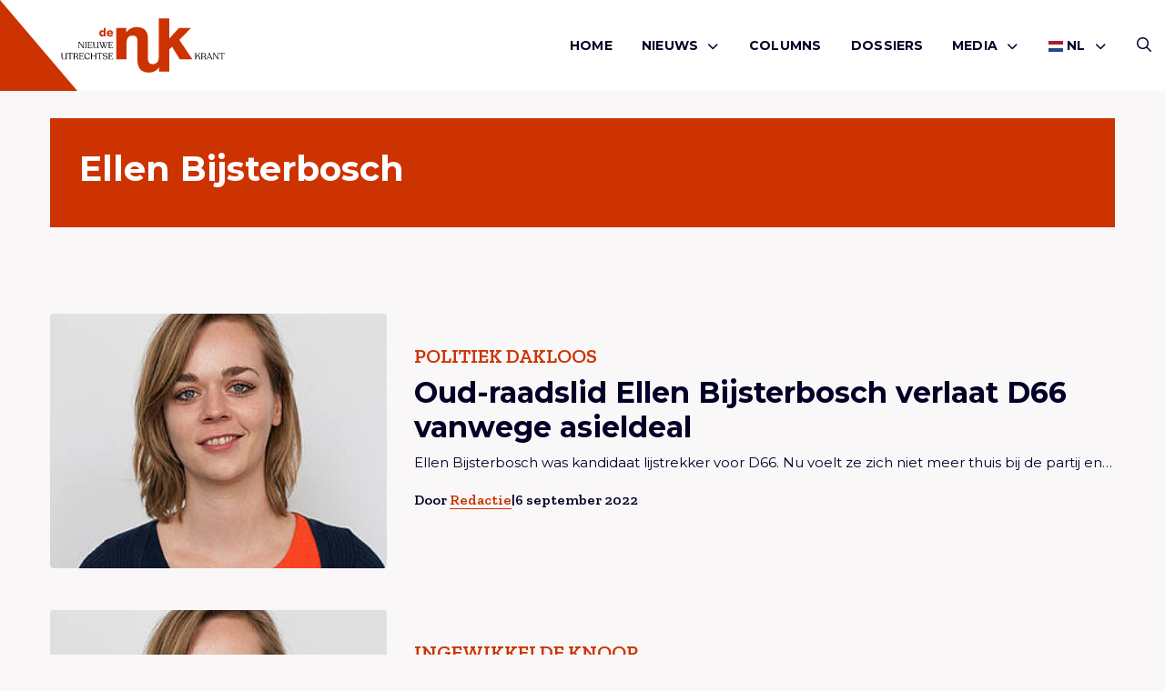

--- FILE ---
content_type: text/html; charset=UTF-8
request_url: https://denuk.nl/tag/ellen-bijsterbosch/
body_size: 7217
content:
<!doctype html>
<html lang="nl-NL">
<head>
    <meta charset="UTF-8"/>
    <meta name="viewport" content="width=device-width, initial-scale=1"/>
	<meta name='robots' content='index, follow, max-image-preview:large, max-snippet:-1, max-video-preview:-1' />
	<style>img:is([sizes="auto" i], [sizes^="auto," i]) { contain-intrinsic-size: 3000px 1500px }</style>
	
	<!-- This site is optimized with the Yoast SEO plugin v26.1.1 - https://yoast.com/wordpress/plugins/seo/ -->
	<title>Ellen Bijsterbosch - De Nuk</title>
	<link rel="canonical" href="https://denuk.nl/tag/ellen-bijsterbosch/" />
	<meta property="og:locale" content="nl_NL" />
	<meta property="og:type" content="article" />
	<meta property="og:title" content="Ellen Bijsterbosch - De Nuk" />
	<meta property="og:url" content="https://denuk.nl/tag/ellen-bijsterbosch/" />
	<meta property="og:site_name" content="De Nuk" />
	<meta name="twitter:card" content="summary_large_image" />
	<meta name="twitter:site" content="@denukutrecht" />
	<script type="application/ld+json" class="yoast-schema-graph">{"@context":"https://schema.org","@graph":[{"@type":"CollectionPage","@id":"https://denuk.nl/tag/ellen-bijsterbosch/","url":"https://denuk.nl/tag/ellen-bijsterbosch/","name":"Ellen Bijsterbosch - De Nuk","isPartOf":{"@id":"https://denuk.nl/#website"},"primaryImageOfPage":{"@id":"https://denuk.nl/tag/ellen-bijsterbosch/#primaryimage"},"image":{"@id":"https://denuk.nl/tag/ellen-bijsterbosch/#primaryimage"},"thumbnailUrl":"https://denuk.nl/wp-content/uploads/2020/11/csm_Bijsterbosch-LR_306b98133f.jpg","breadcrumb":{"@id":"https://denuk.nl/tag/ellen-bijsterbosch/#breadcrumb"},"inLanguage":"nl-NL"},{"@type":"ImageObject","inLanguage":"nl-NL","@id":"https://denuk.nl/tag/ellen-bijsterbosch/#primaryimage","url":"https://denuk.nl/wp-content/uploads/2020/11/csm_Bijsterbosch-LR_306b98133f.jpg","contentUrl":"https://denuk.nl/wp-content/uploads/2020/11/csm_Bijsterbosch-LR_306b98133f.jpg","width":292,"height":292,"caption":"Ellen Bijsterbosch"},{"@type":"BreadcrumbList","@id":"https://denuk.nl/tag/ellen-bijsterbosch/#breadcrumb","itemListElement":[{"@type":"ListItem","position":1,"name":"Home","item":"https://denuk.nl/"},{"@type":"ListItem","position":2,"name":"Ellen Bijsterbosch"}]},{"@type":"WebSite","@id":"https://denuk.nl/#website","url":"https://denuk.nl/","name":"De Nuk","description":"De Nieuwe Utrechtse Krant","potentialAction":[{"@type":"SearchAction","target":{"@type":"EntryPoint","urlTemplate":"https://denuk.nl/?s={search_term_string}"},"query-input":{"@type":"PropertyValueSpecification","valueRequired":true,"valueName":"search_term_string"}}],"inLanguage":"nl-NL"}]}</script>
	<!-- / Yoast SEO plugin. -->


<link rel="alternate" type="application/rss+xml" title="De Nuk &raquo; feed" href="https://denuk.nl/feed/" />
<link rel="alternate" type="application/rss+xml" title="De Nuk &raquo; reacties feed" href="https://denuk.nl/comments/feed/" />
<link rel="alternate" type="application/rss+xml" title="De Nuk &raquo; Ellen Bijsterbosch tag feed" href="https://denuk.nl/tag/ellen-bijsterbosch/feed/" />
<link rel='stylesheet' id='wp-style-css' href='https://denuk.nl/wp-content/themes/treesign/assets/css/style.min.css?ver=1.5.1' type='text/css' media='all' />
<link rel='stylesheet' id='block-style-css' href='https://denuk.nl/wp-content/themes/treesign/assets/css/editor-style.min.css?ver=1.5.1' type='text/css' media='all' />
<link rel='stylesheet' id='searchwp-forms-css' href='https://denuk.nl/wp-content/plugins/searchwp/assets/css/frontend/search-forms.css?ver=4.3.9' type='text/css' media='all' />
<link rel='stylesheet' id='searchwp-results-page-css' href='https://denuk.nl/wp-content/plugins/searchwp/assets/css/frontend/results-page.css?ver=4.3.9' type='text/css' media='all' />
<script src="https://denuk.nl/wp-includes/js/jquery/jquery.min.js?ver=3.7.1" id="jquery-core-js"></script>
<script src="https://denuk.nl/wp-content/themes/treesign/assets/js/library.min.js?ver=6.8.2" id="library-js"></script>
<script id="scripts-js-extra">
var trsn_vars = {"wpurl":"https:\/\/denuk.nl","ajaxurl":"https:\/\/denuk.nl\/wp-admin\/admin-ajax.php","stylesheet_directory_uri":"https:\/\/denuk.nl\/wp-content\/themes\/treesign","currentpage":"https:\/\/denuk.nl\/oud-raadslid-ellen-bijsterbosch-verlaat-d66-vanwege-asieldeal\/"};
</script>
<script src="https://denuk.nl/wp-content/themes/treesign/assets/js/scripts.min.js?ver=6.8.2" id="scripts-js"></script>
<link rel="https://api.w.org/" href="https://denuk.nl/wp-json/" /><link rel="alternate" title="JSON" type="application/json" href="https://denuk.nl/wp-json/wp/v2/tags/14850" /><link rel="EditURI" type="application/rsd+xml" title="RSD" href="https://denuk.nl/xmlrpc.php?rsd" />
<meta name="generator" content="WordPress 6.8.2" />
<link rel="icon" href="https://denuk.nl/wp-content/uploads/2018/12/De-Nuk-Logo-Icon-1-150x150.png" sizes="32x32" />
<link rel="icon" href="https://denuk.nl/wp-content/uploads/2018/12/De-Nuk-Logo-Icon-1.png" sizes="192x192" />
<link rel="apple-touch-icon" href="https://denuk.nl/wp-content/uploads/2018/12/De-Nuk-Logo-Icon-1-180x180.png" />
<meta name="msapplication-TileImage" content="https://denuk.nl/wp-content/uploads/2018/12/De-Nuk-Logo-Icon-1.png" />
		<style id="wp-custom-css">
			

.post-media img {
  width: 40%;
}

.blog-intro .article-card.featured .img-box.top img,
.article-card--img-box.img-box.top img {
	    object-position: top;
}


@media screen and (max-width:768px) {
.blog-intro .article-card .img-box,
.blog-intro .article-card.featured .img-box {
		height:auto;
	aspect-ratio:16/9;
}
	
	.single-article-share {
		flex-wrap:wrap;
		gap:1rem;
	}
}


.comment-body p a {
	    word-break: break-all;
}

.meta {
	flex-wrap:wrap;
}

	@media screen and (max-width:768px) {
		.category-box {

	    flex-wrap: wrap;
}
}


.advertising-image-title-container {
	    position: absolute;
    bottom: 24px;
    color: #fff;
    font-size: 1.0625rem;
    left: 24px;
    z-index: 1;
    right: 24px;
}

.advertising-container .advertising-image .advertising-image-title-container h3 {
	position:relative;
	inset:unset;
}

.advertising-container .advertising-image .advertising-image-title-container p {
	margin-bottom:0;
}

.advertising-container .advertising-image .advertising-image-title-container {
	display:flex;
	align-items:flex-end;
	    flex-wrap: wrap;
	justify-content:space-between;
}


.advertising-container .advertising-image .advertising-image-title-container .btn {
	    border: 1px solid #fff;
    background-color: transparent;
    color: #fff;
	padding: .25rem 1.375rem !important;

}

.advertising-container .advertising-image img {
	height:300px;
}

	@media screen and (max-width:768px) {
.advertising-container .advertising-image img {
	height:auto;
}
		
		.advertising-container .advertising-image .advertising-image-title-container {
			gap:1rem;
		}
}

.blog-intro .article-card.extend .img-box {
	height:100%;
}

.blog-intro .article-card.extend .img-box h2 {
	bottom:3rem;
}
.blog-intro .article-card.extend .meta li {
	color:#fff;
}

.blog-intro .article-card.extend .meta {
	padding:0;
	left:1rem;
	position:absolute;
	bottom:1rem;
}

.blog-intro .article-card.extend .article-card--inner {
	display:none;
}

.meta {
	gap:6px;
}

.advertising-donation .advertising-image {
	margin:0;
}

.advertising-donation  .btn{
	color:#fff;
	border-color:#fff;
}

.advertising-donation {
		margin:0 !important;
	padding:0;
	display:inline-block;
	background-color:transparent;
	width:100%;
}

.meta-inner {
	position:absolute;
	z-index:9;
	bottom:2rem;
	left:2rem;
}

.advertising-container  .advertising-donation .advertising-image::after {
	
}

.meta-inner h3 {
	color:#fff;
	margin-bottom:1rem;
}		</style>
		    <link rel="preconnect" href="https://fonts.gstatic.com">

    <link rel="apple-touch-icon" sizes="180x180" href="/apple-touch-icon.png?v=2345">
    <link rel="icon" type="image/png" sizes="32x32" href="/favicon-32x32.png?v=2345">
    <link rel="icon" type="image/png" sizes="16x16" href="/favicon-16x16.png?v=2345">
    <link rel="manifest" href="/site.webmanifest?v=2345">
    <link rel="shortcut icon" href="/favicon.ico?v=2345">
    <meta name="msapplication-TileColor" content="#cc3300">
    <meta name="theme-color" content="#ffffff">

    <!-- Google tag (gtag.js) -->
<script async src="https://www.googletagmanager.com/gtag/js?id=G-VL6YK8R6KV"></script>
<script>
  window.dataLayer = window.dataLayer || [];
  function gtag(){dataLayer.push(arguments);}
  gtag('js', new Date());

  gtag('config', 'G-VL6YK8R6KV');
</script>
</head>

<body class="archive tag tag-ellen-bijsterbosch tag-14850 wp-theme-treesign option-red" >
<div id="page" class="site">
	<header class="nav-down site-header option-red">
    <div class="grid-container">
        <div class="grid-x">
            <div class="cell large-3 small-4">
                <a href="/">
                    <img class="site-logo" src="https://denuk.nl/wp-content/themes/treesign/assets/images/de-nuk-red.svg" alt="Logo De Nuk">
                    <span class="slogan">
                        <img class="icon" src="https://denuk.nl/wp-content/themes/treesign/assets/images/de-nuk-icon.svg" alt="Logo De Nuk">
                    <img class="slogan" src="https://denuk.nl/wp-content/themes/treesign/assets/images/de-nuk-slogan.svg" alt="Logo De Nuk">
                    </span>
                </a>
            </div>
            <div class="cell large-9 small-8">
        <div class="header-container">
            <button id="openMenu">
                <i class="far fa-bars"></i>
		        Menu            </button>
            <nav class="main-menu" id="site-navigation" aria-label="Main menu">
                <div class="mobile-header">
                    <img src="https://denuk.nl/wp-content/themes/treesign/assets/images/de-nuk-icon.svg" alt="Logo De Nuk">

                    <button id="closeMenu"><i class="far fa-close"></i> Sluiten</button>
                </div>
		        <div class="primary-menu-container"><ul id="menu-hoofdmenu" class="medium-horizontal menu" data-responsive-menu="drilldown large-dropdown" data-parent-link="true" data-submenu-toggle="true" data-back-button='<li class="js-drilldown-back"><a href="javascript:void(0);">Terug</a></li>'><li id="menu-item-63" class="menu-item menu-item-type-post_type menu-item-object-page menu-item-home menu-item-63"><a href="https://denuk.nl/">Home</a></li>
<li id="menu-item-70" class="menu-item menu-item-type-taxonomy menu-item-object-category menu-item-has-children menu-item-70"><a href="https://denuk.nl/category/nieuws/">Nieuws<i class="fa-solid fa-chevron-down"></i></a>
<ul class=" menu sub-menu">
<li class="no-arrow">
<div class="submenu-items-wrap">
<ul class=" menu">
	<li id="menu-item-55062" class="menu-item menu-item-type-taxonomy menu-item-object-category menu-item-55062"><a href="https://denuk.nl/category/algemeen/">Algemeen</a></li>
	<li id="menu-item-55063" class="menu-item menu-item-type-taxonomy menu-item-object-category menu-item-55063"><a href="https://denuk.nl/category/culinair/">culinair</a></li>
	<li id="menu-item-55064" class="menu-item menu-item-type-taxonomy menu-item-object-category menu-item-55064"><a href="https://denuk.nl/category/cultuur/">Cultuur</a></li>
	<li id="menu-item-55065" class="menu-item menu-item-type-taxonomy menu-item-object-category menu-item-55065"><a href="https://denuk.nl/category/duurzaam/">Duurzaam</a></li>
	<li id="menu-item-55066" class="menu-item menu-item-type-taxonomy menu-item-object-category menu-item-55066"><a href="https://denuk.nl/category/lifestyle/">Lifestyle</a></li>
	<li id="menu-item-55067" class="menu-item menu-item-type-taxonomy menu-item-object-category menu-item-55067"><a href="https://denuk.nl/category/mensen/">Mensen</a></li>
	<li id="menu-item-55069" class="menu-item menu-item-type-taxonomy menu-item-object-category menu-item-55069"><a href="https://denuk.nl/category/ondernemen/">Ondernemen</a></li>
	<li id="menu-item-55071" class="menu-item menu-item-type-taxonomy menu-item-object-category menu-item-55071"><a href="https://denuk.nl/category/opmerkelijk/">Opmerkelijk</a></li>
	<li id="menu-item-55070" class="menu-item menu-item-type-taxonomy menu-item-object-category menu-item-55070"><a href="https://denuk.nl/category/opinie/">Opinie</a></li>
	<li id="menu-item-55072" class="menu-item menu-item-type-taxonomy menu-item-object-category menu-item-55072"><a href="https://denuk.nl/category/uitgaan/">Uitgaan</a></li>
	<li id="menu-item-55073" class="menu-item menu-item-type-taxonomy menu-item-object-category menu-item-55073"><a href="https://denuk.nl/category/utrecht-onze-stad/">Utrecht onze stad</a></li>
	<li id="menu-item-58592" class="menu-item menu-item-type-taxonomy menu-item-object-category menu-item-58592"><a href="https://denuk.nl/category/de-nuk-international/">De Nuk International</a></li>

</ul>
</div>
</li>
</ul>
</li>
<li id="menu-item-68" class="menu-item menu-item-type-taxonomy menu-item-object-category menu-item-68"><a href="https://denuk.nl/category/columns/">Columns</a></li>
<li id="menu-item-65" class="menu-item menu-item-type-post_type menu-item-object-page menu-item-65"><a href="https://denuk.nl/dossiers/">Dossiers</a></li>
<li id="menu-item-55084" class="menu-item menu-item-type-custom menu-item-object-custom menu-item-has-children menu-item-55084"><a href="#">Media<i class="fa-solid fa-chevron-down"></i></a>
<ul class=" menu sub-menu">
<li class="no-arrow">
<div class="submenu-items-wrap">
<ul class=" menu">
	<li id="menu-item-55061" class="menu-item menu-item-type-taxonomy menu-item-object-category menu-item-55061"><a href="https://denuk.nl/category/de-nuk-tv/">De Nuk TV</a></li>
	<li id="menu-item-55085" class="menu-item menu-item-type-taxonomy menu-item-object-category menu-item-55085"><a href="https://denuk.nl/category/podcasts/">Podcasts</a></li>

</ul>
</div>
</li>
</ul>
</li>
<li class="menu-item menu-item-gtranslate menu-item-has-children notranslate"><a href="#" data-gt-lang="nl" class="gt-current-wrapper notranslate"><img src="https://denuk.nl/wp-content/plugins/gtranslate/flags/svg/nl.svg" width="16" height="16" alt="nl" loading="lazy"> <span>NL</span></a><ul class="dropdown-menu sub-menu"><li class="menu-item menu-item-gtranslate-child"><a href="#" data-gt-lang="nl" class="gt-current-lang notranslate"><img src="https://denuk.nl/wp-content/plugins/gtranslate/flags/svg/nl.svg" width="16" height="16" alt="nl" loading="lazy"> <span>NL</span></a></li><li class="menu-item menu-item-gtranslate-child"><a href="#" data-gt-lang="en" class="notranslate"><img src="https://denuk.nl/wp-content/plugins/gtranslate/flags/svg/en.svg" width="16" height="16" alt="en" loading="lazy"> <span>EN</span></a></li></ul></li></ul></div>                <div class="sub-menu">
                    <div class="socials">
                        <p class="h6">Volg ons</p>
                        <div class="social-media">
					                                        <a href="https://facebook.com/denukutrecht" target="_blank" rel="noreferrer" title="Volg ons op Facebook"><i class="fab fa-facebook-square"></i></a>
					        					                                        <a href="https://www.instagram.com/denukutrecht/" target="_blank" rel="noreferrer" title="Volg ons op Instagram"><i class="fa-brands fa-instagram-square"></i></a>
					        					                                        <a href="https://www.youtube.com/channel/UCITbDVS41EnTpeHxfXDUufA" target="_blank" rel="noreferrer" title="Volg ons op Youtube"><i class="fa-brands fa-youtube"></i></a>
					        					                                </div>
                    </div>
                </div>
            </nav>

            <div class="second-menu">
                <a href="/zoeken/" class="search-button"><i class="far fa-search"></i></a>
            </div>
        </div>

            </div>
        </div>
    </div>
    <div class="triangle"></div>

	</header>

    <main id="main" class="site-main" role="main">
    <section class="category-header">
        <div class="grid-container">
            <div class="grid-x grid-margin-x grid-margin-y">
                <div class="cell large-12">
                    <div class="category-box">
                                                <div class="category-inner invert">
                                                        <h1>Ellen Bijsterbosch</h1>
                                                    </div>
                    </div>
                </div>
            </div>
        </div>
    </section>

    <section class="grid">
        <div class="grid-container">
            <div class="grid-x grid-margin-x grid-margin-y">
                <!--fwp-loop-->
                    <div class="cell medium-3 large-12 first">
                        <article class="category-card ">
    <div class="grid-x grid-margin-x grid-margin-y">
        <div class="cell large-4">
            <div class="category-card--img-box img-box has-image">
				<img width="292" height="292" src="https://denuk.nl/wp-content/uploads/2020/11/csm_Bijsterbosch-LR_306b98133f.jpg" class="attachment-trsn-medium size-trsn-medium wp-post-image" alt="" decoding="async" srcset="https://denuk.nl/wp-content/uploads/2020/11/csm_Bijsterbosch-LR_306b98133f.jpg 292w, https://denuk.nl/wp-content/uploads/2020/11/csm_Bijsterbosch-LR_306b98133f-150x150.jpg 150w, https://denuk.nl/wp-content/uploads/2020/11/csm_Bijsterbosch-LR_306b98133f-180x180.jpg 180w" sizes="(max-width: 292px) 100vw, 292px" />                                  <a href="https://denuk.nl/oud-raadslid-ellen-bijsterbosch-verlaat-d66-vanwege-asieldeal/" class="sr-link">
                <span class="screen-reader-text">
                    Lees meer overOud-raadslid Ellen Bijsterbosch verlaat D66 vanwege asieldeal                </span>
                </a>
            </div>
        </div>
        <div class="cell large-8">
            <div class="inner">
                <div class="subtitle">
					Politiek dakloos                </div>
				<h2>Oud-raadslid Ellen Bijsterbosch verlaat D66 vanwege asieldeal</h3>                <p>
					Ellen Bijsterbosch was kandidaat lijstrekker voor D66. Nu voelt ze zich niet meer thuis bij de partij en&hellip;                </p>

                <a href="https://denuk.nl/oud-raadslid-ellen-bijsterbosch-verlaat-d66-vanwege-asieldeal/" class="sr-link">
        <span class="screen-reader-text">
            Lees meer overOud-raadslid Ellen Bijsterbosch verlaat D66 vanwege asieldeal        </span>
                </a>
            </div>
	        
            <ul class="meta">
				                <li>Door                    <a href="https://denuk.nl/author/redactie/">Redactie</a>
                </li>
                <li>|</li>
                <li>6 september 2022</li>
				            </ul>

                    </div>
    </div>


</article>
                    </div>


                                        <div class="cell medium-3 large-12 ">
                        <article class="category-card ">
    <div class="grid-x grid-margin-x grid-margin-y">
        <div class="cell large-4">
            <div class="category-card--img-box img-box has-image">
				<img width="292" height="292" src="https://denuk.nl/wp-content/uploads/2020/11/csm_Bijsterbosch-LR_306b98133f.jpg" class="attachment-trsn-medium size-trsn-medium wp-post-image" alt="" decoding="async" loading="lazy" srcset="https://denuk.nl/wp-content/uploads/2020/11/csm_Bijsterbosch-LR_306b98133f.jpg 292w, https://denuk.nl/wp-content/uploads/2020/11/csm_Bijsterbosch-LR_306b98133f-150x150.jpg 150w, https://denuk.nl/wp-content/uploads/2020/11/csm_Bijsterbosch-LR_306b98133f-180x180.jpg 180w" sizes="auto, (max-width: 292px) 100vw, 292px" />                                  <a href="https://denuk.nl/ellen-bijsterbosch-d66-verlaat-na-verloren-lijsttrekkersverkiezing-utrechtse-politiek/" class="sr-link">
                <span class="screen-reader-text">
                    Lees meer overEllen Bijsterbosch (D66) verlaat na verloren lijsttrekkersverkiezing Utrechtse politiek                </span>
                </a>
            </div>
        </div>
        <div class="cell large-8">
            <div class="inner">
                <div class="subtitle">
					Ingewikkelde knoop                </div>
				<h2>Ellen Bijsterbosch (D66) verlaat na verloren lijsttrekkersverkiezing Utrechtse politiek</h3>                <p>
					"Utrecht blijft mijn stad, en ik zal me maatschappelijk blijven inzetten."                </p>

                <a href="https://denuk.nl/ellen-bijsterbosch-d66-verlaat-na-verloren-lijsttrekkersverkiezing-utrechtse-politiek/" class="sr-link">
        <span class="screen-reader-text">
            Lees meer overEllen Bijsterbosch (D66) verlaat na verloren lijsttrekkersverkiezing Utrechtse politiek        </span>
                </a>
            </div>
	        
            <ul class="meta">
				                <li>Door                    <a href="https://denuk.nl/author/redactie/">Redactie</a>
                </li>
                <li>|</li>
                <li>24 juli 2021</li>
				<li>|</li><li><span>5 reacties</span></li>            </ul>

                    </div>
    </div>


</article>
                    </div>


                                        <div class="cell medium-3 large-12 ">
                        <article class="category-card ">
    <div class="grid-x grid-margin-x grid-margin-y">
        <div class="cell large-4">
            <div class="category-card--img-box img-box has-image">
				<img width="500" height="500" src="https://denuk.nl/wp-content/uploads/2021/01/csm_Bijsterbosch-LR_45198fd888.jpg" class="attachment-trsn-medium size-trsn-medium wp-post-image" alt="" decoding="async" loading="lazy" srcset="https://denuk.nl/wp-content/uploads/2021/01/csm_Bijsterbosch-LR_45198fd888.jpg 500w, https://denuk.nl/wp-content/uploads/2021/01/csm_Bijsterbosch-LR_45198fd888-300x300.jpg 300w, https://denuk.nl/wp-content/uploads/2021/01/csm_Bijsterbosch-LR_45198fd888-150x150.jpg 150w, https://denuk.nl/wp-content/uploads/2021/01/csm_Bijsterbosch-LR_45198fd888-180x180.jpg 180w" sizes="auto, (max-width: 500px) 100vw, 500px" />                                  <a href="https://denuk.nl/ellen-bijsterbosch-kandidaat-lijsttrekker-d66-utrecht-we-zijn-ons-te-veel-gaan-vereenzelvigen-met-coalitiepolitiek/" class="sr-link">
                <span class="screen-reader-text">
                    Lees meer overEllen Bijsterbosch kandidaat-lijsttrekker D66 Utrecht: &#8220;We zijn ons te veel gaan vereenzelvigen met coalitiepolitiek&#8221;                </span>
                </a>
            </div>
        </div>
        <div class="cell large-8">
            <div class="inner">
                <div class="subtitle">
					Tijd voor meer lef                </div>
				<h2>Ellen Bijsterbosch kandidaat-lijsttrekker D66 Utrecht: &#8220;We zijn ons te veel gaan vereenzelvigen met coalitiepolitiek&#8221;</h3>                <p>
					Door sommigen werd D66 in het Utrechtse college het bijzettafeltje van Groenlinks genoemd. Weinig onderscheidend en vaak ondergeschikt&hellip;                </p>

                <a href="https://denuk.nl/ellen-bijsterbosch-kandidaat-lijsttrekker-d66-utrecht-we-zijn-ons-te-veel-gaan-vereenzelvigen-met-coalitiepolitiek/" class="sr-link">
        <span class="screen-reader-text">
            Lees meer overEllen Bijsterbosch kandidaat-lijsttrekker D66 Utrecht: &#8220;We zijn ons te veel gaan vereenzelvigen met coalitiepolitiek&#8221;        </span>
                </a>
            </div>
	        
            <ul class="meta">
				                <li>Door                    <a href="https://denuk.nl/author/redactie/">Redactie</a>
                </li>
                <li>|</li>
                <li>16 januari 2021</li>
				<li>|</li><li><span>7 reacties</span></li>            </ul>

                    </div>
    </div>


</article>
                    </div>


                                          
                                            <div class="cell medium-3 large-12 ">
                        <article class="category-card ">
    <div class="grid-x grid-margin-x grid-margin-y">
        <div class="cell large-4">
            <div class="category-card--img-box img-box has-image">
				<img width="600" height="347" src="https://denuk.nl/wp-content/uploads/2020/11/csm_Machinerie_1_6f2b255685-1.png" class="attachment-trsn-medium size-trsn-medium wp-post-image" alt="" decoding="async" loading="lazy" srcset="https://denuk.nl/wp-content/uploads/2020/11/csm_Machinerie_1_6f2b255685-1.png 700w, https://denuk.nl/wp-content/uploads/2020/11/csm_Machinerie_1_6f2b255685-1-300x174.png 300w" sizes="auto, (max-width: 600px) 100vw, 600px" />                                  <a href="https://denuk.nl/gelukkig-zijn-er-nog-een-paar-columbos-in-de-utrechtse-raad/" class="sr-link">
                <span class="screen-reader-text">
                    Lees meer overGelukkig zijn er nog een paar Columbo&#8217;s in de Utrechtse raad                </span>
                </a>
            </div>
        </div>
        <div class="cell large-8">
            <div class="inner">
                <div class="subtitle">
					Raadsdebat De Machinerie                </div>
				<h2>Gelukkig zijn er nog een paar Columbo&#8217;s in de Utrechtse raad</h3>                <p>
					Met coalitiepartijen aan de leiband werd het een comfortabele sessie voor de wethouder.                </p>

                <a href="https://denuk.nl/gelukkig-zijn-er-nog-een-paar-columbos-in-de-utrechtse-raad/" class="sr-link">
        <span class="screen-reader-text">
            Lees meer overGelukkig zijn er nog een paar Columbo&#8217;s in de Utrechtse raad        </span>
                </a>
            </div>
	        
            <ul class="meta">
				                <li>Door                    <a href="https://denuk.nl/author/michael-kroonbergs/">Michael Kroonbergs</a>
                </li>
                <li>|</li>
                <li>9 november 2020</li>
				<li>|</li><li><span>19 reacties</span></li>            </ul>

                    </div>
    </div>


</article>
                    </div>


                                        <div class="cell medium-3 large-12 ">
                        <article class="category-card ">
    <div class="grid-x grid-margin-x grid-margin-y">
        <div class="cell large-4">
            <div class="category-card--img-box img-box has-image">
				<img width="499" height="500" src="https://denuk.nl/wp-content/uploads/2020/10/csm_Bijsterbosch-LR_f95107d8a6.jpg" class="attachment-trsn-medium size-trsn-medium wp-post-image" alt="" decoding="async" loading="lazy" srcset="https://denuk.nl/wp-content/uploads/2020/10/csm_Bijsterbosch-LR_f95107d8a6.jpg 499w, https://denuk.nl/wp-content/uploads/2020/10/csm_Bijsterbosch-LR_f95107d8a6-150x150.jpg 150w, https://denuk.nl/wp-content/uploads/2020/10/csm_Bijsterbosch-LR_f95107d8a6-300x300.jpg 300w, https://denuk.nl/wp-content/uploads/2020/10/csm_Bijsterbosch-LR_f95107d8a6-180x180.jpg 180w" sizes="auto, (max-width: 499px) 100vw, 499px" />                                  <a href="https://denuk.nl/legt-wethouder-bom-onder-subsidie-machinerie-2/" class="sr-link">
                <span class="screen-reader-text">
                    Lees meer overLegt wethouder bom onder subsidie Machinerie? (2)                </span>
                </a>
            </div>
        </div>
        <div class="cell large-8">
            <div class="inner">
                <div class="subtitle">
					D66 wacht antwoorden wethouder af                </div>
				<h2>Legt wethouder bom onder subsidie Machinerie? (2)</h3>                <p>
					D66 is daar nog niet zo zeker van.                </p>

                <a href="https://denuk.nl/legt-wethouder-bom-onder-subsidie-machinerie-2/" class="sr-link">
        <span class="screen-reader-text">
            Lees meer overLegt wethouder bom onder subsidie Machinerie? (2)        </span>
                </a>
            </div>
	        
            <ul class="meta">
				                <li>Door                    <a href="https://denuk.nl/author/redactie/">Redactie</a>
                </li>
                <li>|</li>
                <li>12 oktober 2020</li>
				<li>|</li><li><span>4 reacties</span></li>            </ul>

                    </div>
    </div>


</article>
                    </div>


                                        <div class="cell medium-3 large-12 ">
                        <article class="category-card ">
    <div class="grid-x grid-margin-x grid-margin-y">
        <div class="cell large-4">
            <div class="category-card--img-box img-box has-image">
				<img width="600" height="450" src="https://denuk.nl/wp-content/uploads/2020/02/Kytopia_Bas-Koppe-1100x825.jpg" class="attachment-trsn-medium size-trsn-medium wp-post-image" alt="" decoding="async" loading="lazy" srcset="https://denuk.nl/wp-content/uploads/2020/02/Kytopia_Bas-Koppe-1100x825.jpg 1100w, https://denuk.nl/wp-content/uploads/2020/02/Kytopia_Bas-Koppe-1100x825-300x225.jpg 300w, https://denuk.nl/wp-content/uploads/2020/02/Kytopia_Bas-Koppe-1100x825-768x576.jpg 768w, https://denuk.nl/wp-content/uploads/2020/02/Kytopia_Bas-Koppe-1100x825-1024x768.jpg 1024w, https://denuk.nl/wp-content/uploads/2020/02/Kytopia_Bas-Koppe-1100x825-200x150.jpg 200w" sizes="auto, (max-width: 600px) 100vw, 600px" />                                  <a href="https://denuk.nl/alles-geprobeerd-maar-een-nieuwe-plek-voor-kytopia-kansloos/" class="sr-link">
                <span class="screen-reader-text">
                    Lees meer overAlles geprobeerd maar een nieuwe plek voor Kytopia was kansloos                </span>
                </a>
            </div>
        </div>
        <div class="cell large-8">
            <div class="inner">
                <div class="subtitle">
					terugblik                </div>
				<h2>Alles geprobeerd maar een nieuwe plek voor Kytopia was kansloos</h3>                <p>
					In een open brief lieten vader Erik en zoon Colin Benders onlangs weten dat het niet gelukt is&hellip;                </p>

                <a href="https://denuk.nl/alles-geprobeerd-maar-een-nieuwe-plek-voor-kytopia-kansloos/" class="sr-link">
        <span class="screen-reader-text">
            Lees meer overAlles geprobeerd maar een nieuwe plek voor Kytopia was kansloos        </span>
                </a>
            </div>
	        
            <ul class="meta">
				                <li>Door                    <a href="https://denuk.nl/author/machiel-coehorst/">Machiel Coehorst</a>
                </li>
                <li>|</li>
                <li>12 februari 2020</li>
				<li>|</li><li><span>3 reacties</span></li>            </ul>

                    </div>
    </div>


</article>
                    </div>


                                        <div class="cell medium-3 large-12 ">
                        <article class="category-card ">
    <div class="grid-x grid-margin-x grid-margin-y">
        <div class="cell large-4">
            <div class="category-card--img-box img-box has-image">
				<img width="500" height="500" src="https://denuk.nl/wp-content/uploads/2019/07/csm_Bijsterbosch-LR_45198fd888.jpg" class="attachment-trsn-medium size-trsn-medium wp-post-image" alt="" decoding="async" loading="lazy" srcset="https://denuk.nl/wp-content/uploads/2019/07/csm_Bijsterbosch-LR_45198fd888.jpg 500w, https://denuk.nl/wp-content/uploads/2019/07/csm_Bijsterbosch-LR_45198fd888-150x150.jpg 150w, https://denuk.nl/wp-content/uploads/2019/07/csm_Bijsterbosch-LR_45198fd888-300x300.jpg 300w, https://denuk.nl/wp-content/uploads/2019/07/csm_Bijsterbosch-LR_45198fd888-180x180.jpg 180w" sizes="auto, (max-width: 500px) 100vw, 500px" />                                  <a href="https://denuk.nl/koffie-drinken-met-ellen-bijsterbosch-d66-zo-bijzonder-dat-toch-niet/" class="sr-link">
                <span class="screen-reader-text">
                    Lees meer overKoffie drinken met Ellen Bijsterbosch (D66). &#8220;Zo bijzonder is dat toch niet?&#8221;                </span>
                </a>
            </div>
        </div>
        <div class="cell large-8">
            <div class="inner">
                <div class="subtitle">
					Op de koffie                </div>
				<h2>Koffie drinken met Ellen Bijsterbosch (D66). &#8220;Zo bijzonder is dat toch niet?&#8221;</h3>                <p>
					Een raadslid dat je uitnodigt om eens koffie te drinken. Wij vinden deze oproep op twitter bijzonder  maar&hellip;                </p>

                <a href="https://denuk.nl/koffie-drinken-met-ellen-bijsterbosch-d66-zo-bijzonder-dat-toch-niet/" class="sr-link">
        <span class="screen-reader-text">
            Lees meer overKoffie drinken met Ellen Bijsterbosch (D66). &#8220;Zo bijzonder is dat toch niet?&#8221;        </span>
                </a>
            </div>
	        
            <ul class="meta">
				                <li>Door                    <a href="https://denuk.nl/author/redactie/">Redactie</a>
                </li>
                <li>|</li>
                <li>23 juli 2019</li>
				<li>|</li><li><span>2 reacties</span></li>            </ul>

                    </div>
    </div>


</article>
                    </div>


                                </div>
            <div class="pagination-container">
                <div class="facetwp-facet facetwp-facet-post_pagination facetwp-type-pager" data-name="post_pagination" data-type="pager"></div>            </div>
        </div>
    </section>

</main>

<div id="newsletter-popup">
    <div class="popup">
        <button class="close-popup" id="closePopup"><i class="fas fa-close"></i></button>
        <div class="newsletter">
            <p class="h6">Nieuwsbrief</p>
            <p>Wil je op de hoogte blijven van de artikelen van De Nuk?</p>
            <form action="https://denuk.us19.list-manage.com/subscribe/post?u=7b514ded1fbc2241c22869570&amp;id=7d2f315d06" method="post" id="mc-embedded-subscribe-form" name="mc-embedded-subscribe-form" class="validate" target="_blank" novalidate="novalidate" data-np-autofill-form-type="subscribe" data-np-checked="1" data-np-watching="1">
                <input type="email" placeholder="E-mailadres*" value="" name="EMAIL" class="required email mce_inline_error" id="mce-EMAIL" aria-required="true" data-np-uid="122a9c3b-a48c-4967-974f-7e15d514626b" aria-invalid="true" data-np-autofill-field-type="email">
                <!-- real people should not fill this in and expect good things - do not remove this or risk form bot signups-->
                <!-- <div style="position: absolute; left: -5000px;" aria-hidden="true"><input type="text" name="b_7b514ded1fbc2241c22869570_7d2f315d06" tabindex="-1" value=""></div> -->
                <input type="submit" value="Inschrijven" name="subscribe" id="mc-embedded-subscribe" class="button">
            </form>
        </div>
    </div>
</div>

<footer>
    <div class="grid-container">
        <div class="grid-x grid-margin-x grid-margin-y">
            <div class="cell large-2">
				                <p class="h6">Contact</p>
				<div class="menu-contact-container"><ul><li id="menu-item-55078" class="menu-item menu-item-type-custom menu-item-object-custom menu-item-55078"><a href="mailto:redactie@denuk.nl">redactie@denuk.nl</a></li>
<li id="menu-item-55079" class="menu-item menu-item-type-post_type menu-item-object-page menu-item-55079"><a href="https://denuk.nl/colofon/">Colofon</a></li>
<li id="menu-item-55080" class="menu-item menu-item-type-post_type menu-item-object-page menu-item-55080"><a href="https://denuk.nl/adverteren/">Adverteren</a></li>
</ul></div>            </div>
            <div class="cell large-2">
				                <p class="h6">Disclaimer</p>
				<div class="menu-disclaimer-container"><ul><li id="menu-item-55083" class="menu-item menu-item-type-post_type menu-item-object-page menu-item-privacy-policy menu-item-55083"><a rel="privacy-policy" href="https://denuk.nl/privacy-policy/">Privacy Policy</a></li>
</ul></div>            </div>
            <div class="cell large-3">
                <p class="h6">Volg ons</p>
                <div class="social-media">
					                        <a href="https://facebook.com/denukutrecht" target="_blank" rel="noreferrer" title="Volg ons op Facebook"><i class="fab fa-facebook-square"></i></a>
										                        <a href="https://www.instagram.com/denukutrecht/" target="_blank" rel="noreferrer" title="Volg ons op Instagram"><i class="fa-brands fa-instagram-square"></i></a>
										                        <a href="https://www.youtube.com/channel/UCITbDVS41EnTpeHxfXDUufA" target="_blank" rel="noreferrer" title="Volg ons op Youtube"><i class="fa-brands fa-youtube"></i></a>
										                        <a href="https://twitter.com/denukutrecht" target="_blank" rel="noreferrer" title="Volg ons op X"><i class="fa-brands fa-x-twitter"></i></a>
					                </div>
            </div>
            <div class="cell large-5">
                <div class="newsletter">
                    <p class="h6">Nieuwsbrief</p>
                    <p>Wil je op de hoogte blijven van de artikelen van De Nuk?</p>
                    <form action="https://denuk.us19.list-manage.com/subscribe/post?u=7b514ded1fbc2241c22869570&amp;id=7d2f315d06" method="post" id="mc-embedded-subscribe-form" name="mc-embedded-subscribe-form" class="validate" target="_blank">
                        <div style="width: 100%">
                            <input type="email" name="EMAIL" id="mce-EMAIL" placeholder="Email-adres*" pattern="^([^\x00-\x20\x22\x28\x29\x2c\x2e\x3a-\x3c\x3e\x40\x5b-\x5d\x7f-\xff]+|\x22([^\x0d\x22\x5c\x80-\xff]|\x5c[\x00-\x7f])*\x22)(\x2e([^\x00-\x20\x22\x28\x29\x2c\x2e\x3a-\x3c\x3e\x40\x5b-\x5d\x7f-\xff]+|\x22([^\x0d\x22\x5c\x80-\xff]|\x5c[\x00-\x7f])*\x22))*\x40([^\x00-\x20\x22\x28\x29\x2c\x2e\x3a-\x3c\x3e\x40\x5b-\x5d\x7f-\xff]+|\x5b([^\x0d\x5b-\x5d\x80-\xff]|\x5c[\x00-\x7f])*\x5d)(\x2e([^\x00-\x20\x22\x28\x29\x2c\x2e\x3a-\x3c\x3e\x40\x5b-\x5d\x7f-\xff]+|\x5b([^\x0d\x5b-\x5d\x80-\xff]|\x5c[\x00-\x7f])*\x5d))*(\.\w{2,})+$" required>
                        </div>
                        <div style="position: absolute; left: -5000px;" aria-hidden="true">
                            <input type="text" name="b_f2d244c0df42a0431bd08ddea_aeaa9dd034" tabindex="-1" value="">
                        </div>
                        <div>
                            <input type="submit" value="Inschrijven" name="subscribe" id="mc-embedded-subscribe" class="button">
                        </div>
                    </form>

                    <script>

                    </script>

                </div>
            </div>
        </div>
        <div class="sub-footer">
            <p> &copy; 2025 De Nuk                - Alle rechten voorbehouden.</p>
            
        </div>
    </div>
</footer>
</div>

<script type="speculationrules">
{"prefetch":[{"source":"document","where":{"and":[{"href_matches":"\/*"},{"not":{"href_matches":["\/wp-*.php","\/wp-admin\/*","\/wp-content\/uploads\/*","\/wp-content\/*","\/wp-content\/plugins\/*","\/wp-content\/themes\/treesign\/*","\/*\\?(.+)"]}},{"not":{"selector_matches":"a[rel~=\"nofollow\"]"}},{"not":{"selector_matches":".no-prefetch, .no-prefetch a"}}]},"eagerness":"conservative"}]}
</script>
<script id="gt_widget_script_58688849-js-before">
window.gtranslateSettings = /* document.write */ window.gtranslateSettings || {};window.gtranslateSettings['58688849'] = {"default_language":"nl","languages":["nl","en"],"url_structure":"none","flag_style":"2d","flag_size":16,"alt_flags":[],"flags_location":"\/wp-content\/plugins\/gtranslate\/flags\/"};
</script><script src="https://denuk.nl/wp-content/plugins/gtranslate/js/base.js?ver=6.8.2" data-no-optimize="1" data-no-minify="1" data-gt-orig-url="/tag/ellen-bijsterbosch/" data-gt-orig-domain="denuk.nl" data-gt-widget-id="58688849" defer></script><link href="https://denuk.nl/wp-content/plugins/facetwp/assets/css/front.css?ver=4.1" rel="stylesheet">
<script src="https://denuk.nl/wp-content/plugins/facetwp/assets/js/dist/front.min.js?ver=4.1"></script>
<script src="https://denuk.nl/wp-content/plugins/facetwp/assets/js/src/accessibility.js?ver=4.1"></script>
<script src="https://denuk.nl/wp-content/plugins/facetwp-submit/facetwp-submit.js?ver=4.1"></script>
<script>
window.FWP_JSON = {"a11y":{"label_page":"Go to page","label_page_next":"Go to next page","label_page_prev":"Go to previous page"},"prefix":"_","no_results_text":"Geen resultaten gevonden","ajaxurl":"https:\/\/denuk.nl\/wp-json\/facetwp\/v1\/refresh","nonce":"b112eefc88","preload_data":{"facets":{"post_pagination":"<div class=\"facetwp-pager\"><\/div>"},"template":"","settings":{"pager":{"page":1,"per_page":12,"total_rows":7,"total_pages":1},"num_choices":[],"labels":{"post_pagination":"Pagination"},"post_pagination":{"pager_type":"numbers"}}}};
window.FWP_HTTP = {"get":[],"uri":"tag\/ellen-bijsterbosch","url_vars":[]};
</script>

</body>
</html>


--- FILE ---
content_type: text/css; charset=UTF-8
request_url: https://denuk.nl/wp-content/themes/treesign/assets/css/editor-style.min.css?ver=1.5.1
body_size: 1091
content:
@import url(https://fonts.googleapis.com/css2?family=Montserrat:wght@400;700&family=Zilla+Slab:wght@600&display=swap);@-webkit-keyframes fadeIn{from{opacity:0;-webkit-transform:translateX(25px);transform:translateX(25px)}to{opacity:1;-webkit-transform:translateX(0);transform:translateX(0)}}@keyframes fadeIn{from{opacity:0;-webkit-transform:translateX(25px);transform:translateX(25px)}to{opacity:1;-webkit-transform:translateX(0);transform:translateX(0)}}@-webkit-keyframes arrow-slide{0%{opacity:1;text-indent:0}33%{opacity:0;text-indent:5px}66%{opacity:0;text-indent:-10px}100%{opacity:1;text-indent:0}}@keyframes arrow-slide{0%{opacity:1;text-indent:0}33%{opacity:0;text-indent:5px}66%{opacity:0;text-indent:-10px}100%{opacity:1;text-indent:0}}.img-box{position:relative;height:100%;display:block;overflow:hidden;width:100%}.img-box img{position:relative;width:100%;height:100%;-o-object-fit:cover;object-fit:cover;-o-object-position:center;object-position:center}.img-box a img{position:relative;width:100%;height:100%;-o-object-fit:cover;object-fit:cover;-o-object-position:center;object-position:center}.wp-block{@import url("https://fonts.googleapis.com/css2?family=Montserrat:wght@400;700&family=Zilla+Slab:wght@600&display=swap");@import url("https://fonts.googleapis.com/css2?family=Montserrat:wght@400;700&family=Zilla+Slab:wght@600&display=swap");@import url("https://fonts.googleapis.com/css2?family=Montserrat:wght@400;700&family=Zilla+Slab:wght@600&display=swap");@import url("https://fonts.googleapis.com/css2?family=Montserrat:wght@400;700&family=Zilla+Slab:wght@600&display=swap");@import url("https://fonts.googleapis.com/css2?family=Montserrat:wght@400;700&family=Zilla+Slab:wght@600&display=swap");@import url("https://fonts.googleapis.com/css2?family=Montserrat:wght@400;700&family=Zilla+Slab:wght@600&display=swap");@import url("https://fonts.googleapis.com/css2?family=Montserrat:wght@400;700&family=Zilla+Slab:wght@600&display=swap");@import url("https://fonts.googleapis.com/css2?family=Montserrat:wght@400;700&family=Zilla+Slab:wght@600&display=swap");}@keyframes fadeIn{from{opacity:0;-webkit-transform:translateX(25px);transform:translateX(25px)}to{opacity:1;-webkit-transform:translateX(0);transform:translateX(0)}}@keyframes arrow-slide{0%{opacity:1;text-indent:0}33%{opacity:0;text-indent:5px}66%{opacity:0;text-indent:-10px}100%{opacity:1;text-indent:0}}.wp-block .img-box{position:relative;height:100%;display:block;overflow:hidden;width:100%}.wp-block .img-box img{position:relative;width:100%;height:100%;-o-object-fit:cover;object-fit:cover;-o-object-position:center;object-position:center}.wp-block .img-box a img{position:relative;width:100%;height:100%;-o-object-fit:cover;object-fit:cover;-o-object-position:center;object-position:center}.wp-block .article-card{display:block;-webkit-transition-duration:.3s;transition-duration:.3s;-webkit-transform:perspective(1px) translateZ(0);transform:perspective(1px) translateZ(0);-webkit-transition-property:-webkit-transform;transition-property:-webkit-transform;transition-property:transform;transition-property:transform, -webkit-transform;-webkit-transition-timing-function:ease-in-out;transition-timing-function:ease-in-out;height:100%;display:-webkit-box;display:-ms-flexbox;display:flex;-webkit-box-orient:vertical;-webkit-box-direction:normal;-ms-flex-direction:column;flex-direction:column;-webkit-box-pack:justify;-ms-flex-pack:justify;justify-content:space-between;overflow:hidden}.wp-block .article-card:hover{-webkit-transform:translateY(-4px);transform:translateY(-4px)}.wp-block .article-card:hover>.article-card--img-box img{-webkit-transform:scale(1.03);transform:scale(1.03)}.wp-block .article-card--img-box{position:relative;z-index:0;border-radius:.25rem}.wp-block .article-card--img-box::after{background:-webkit-gradient(linear,left bottom, left top,color-stop(0, rgba(0,0,0,.6)),to(rgba(0,0,0,0)));background:linear-gradient(0deg,rgba(0,0,0,.6) 0,rgba(0,0,0,0) 100%);content:"";position:absolute;left:0;right:0;bottom:0;height:100%;width:100%}.wp-block .article-card--img-box.img-box{height:13.75rem;overflow:hidden}.wp-block .article-card--img-box.img-box img{-webkit-transition:.5s ease-in-out all;transition:.5s ease-in-out all}.wp-block .article-card--img-box h2{position:absolute;bottom:.75rem;color:#fff;font-size:1.0625rem;left:1rem;z-index:1;right:1rem}.wp-block .article-card--inner{padding:.75rem .75rem 0;-webkit-box-flex:1;-ms-flex:1;flex:1;position:relative}.wp-block .article-card--inner p{margin-bottom:.5rem}.wp-block .article-card .meta{padding:0 .75rem .75rem}.wp-block .article-card .label{position:absolute;left:.875rem;top:.875rem;background-color:#c30;text-transform:uppercase;font-family:"Zilla Slab",sans-serif;border-radius:.25rem;color:#fff;padding:.625rem 1.375rem}@keyframes fadeIn{from{opacity:0;-webkit-transform:translateX(25px);transform:translateX(25px)}to{opacity:1;-webkit-transform:translateX(0);transform:translateX(0)}}@keyframes arrow-slide{0%{opacity:1;text-indent:0}33%{opacity:0;text-indent:5px}66%{opacity:0;text-indent:-10px}100%{opacity:1;text-indent:0}}.wp-block .img-box{position:relative;height:100%;display:block;overflow:hidden;width:100%}.wp-block .img-box img{position:relative;width:100%;height:100%;-o-object-fit:cover;object-fit:cover;-o-object-position:center;object-position:center}.wp-block .img-box a img{position:relative;width:100%;height:100%;-o-object-fit:cover;object-fit:cover;-o-object-position:center;object-position:center}.wp-block .category-card{display:block;-webkit-transition-duration:.3s;transition-duration:.3s;-webkit-transform:perspective(1px) translateZ(0);transform:perspective(1px) translateZ(0);-webkit-transition-property:-webkit-transform;transition-property:-webkit-transform;transition-property:transform;transition-property:transform, -webkit-transform;-webkit-transition-timing-function:ease-in-out;transition-timing-function:ease-in-out;height:100%;display:-webkit-box;display:-ms-flexbox;display:flex;-webkit-box-orient:vertical;-webkit-box-direction:normal;-ms-flex-direction:column;flex-direction:column;-webkit-box-pack:justify;-ms-flex-pack:justify;justify-content:space-between;overflow:hidden;margin-bottom:1.5rem;position:relative;border-bottom:1px solid #c9c9c9;padding-bottom:1.5rem}.wp-block .category-card:hover{-webkit-transform:translateY(-4px);transform:translateY(-4px)}@media screen and (min-width:1026px){.wp-block .category-card{border:#ffdead;padding-bottom:0;margin-bottom:1rem}}.wp-block .category-card .label{position:absolute;left:.875rem;top:.875rem;background-color:#c30;text-transform:uppercase;font-family:"Zilla Slab",sans-serif;border-radius:.25rem;color:#fff;padding:.625rem 1.375rem}.wp-block .category-card:hover .category-card--img-box.img-box img{-webkit-transform:scale(1.03);transform:scale(1.03)}.wp-block .category-card:hover h2{color:#c30}.wp-block .category-card.first .category-card--img-box{height:22.5rem}.wp-block .category-card--img-box{position:relative;z-index:0;border-radius:.25rem}.wp-block .category-card--img-box.img-box{height:17.5rem;overflow:hidden}.wp-block .category-card--img-box.img-box img{-webkit-transition:.5s ease-in-out all;transition:.5s ease-in-out all}.wp-block .category-card .inner{position:relative}.wp-block .category-card .subtitle{color:#c30;font-family:"Zilla Slab",sans-serif;text-transform:uppercase;margin-bottom:.375rem;font-size:1rem;margin-top:1rem}@media screen and (min-width:1026px){.wp-block .category-card .subtitle{font-size:1.375rem;margin-top:2rem}}.wp-block .category-card h2{font-size:1.625rem;-webkit-transition:.5s ease-in-out all;transition:.5s ease-in-out all}@media screen and (min-width:1026px){.wp-block .category-card h2{font-size:2rem}}.wp-block .meta{margin:0;padding:0;display:-webkit-box;display:-ms-flexbox;display:flex;gap:.6rem;font-family:"Zilla Slab",sans-serif;position:relative;z-index:9}.wp-block .meta li{list-style:none;font-family:"Zilla Slab",sans-serif}.wp-block .meta li a{font-family:"Zilla Slab",sans-serif;color:#c30;border-bottom:1px solid #c30;-webkit-transition:.5s ease-in-out all;transition:.5s ease-in-out all}.wp-block .meta li a:hover{color:#a02800}@keyframes fadeIn{from{opacity:0;-webkit-transform:translateX(25px);transform:translateX(25px)}to{opacity:1;-webkit-transform:translateX(0);transform:translateX(0)}}@keyframes arrow-slide{0%{opacity:1;text-indent:0}33%{opacity:0;text-indent:5px}66%{opacity:0;text-indent:-10px}100%{opacity:1;text-indent:0}}.wp-block .img-box{position:relative;height:100%;display:block;overflow:hidden;width:100%}.wp-block .img-box img{position:relative;width:100%;height:100%;-o-object-fit:cover;object-fit:cover;-o-object-position:center;object-position:center}.wp-block .img-box a img{position:relative;width:100%;height:100%;-o-object-fit:cover;object-fit:cover;-o-object-position:center;object-position:center}.wp-block .column-card{display:block;-webkit-transition-duration:.3s;transition-duration:.3s;-webkit-transform:perspective(1px) translateZ(0);transform:perspective(1px) translateZ(0);-webkit-transition-property:-webkit-transform;transition-property:-webkit-transform;transition-property:transform;transition-property:transform, -webkit-transform;-webkit-transition-timing-function:ease-in-out;transition-timing-function:ease-in-out;height:100%;display:-webkit-box;display:-ms-flexbox;display:flex;-webkit-box-orient:vertical;-webkit-box-direction:normal;-ms-flex-direction:column;flex-direction:column;-webkit-box-pack:justify;-ms-flex-pack:justify;justify-content:space-between;overflow:hidden}.wp-block .column-card:hover{-webkit-transform:translateY(-4px);transform:translateY(-4px)}.wp-block .column-card:hover>.column-card--img-box img{-webkit-transform:scale(1.03);transform:scale(1.03)}.wp-block .column-card--img-box{position:relative;z-index:0;border-radius:.5rem;margin-bottom:.375rem}.wp-block .column-card--img-box.img-box{height:12.5rem;overflow:hidden}.wp-block .column-card--img-box.img-box img{-webkit-transition:.5s ease-in-out all;transition:.5s ease-in-out all}.wp-block .column-card--inner{-webkit-box-flex:1;-ms-flex:1;flex:1}.wp-block .column-card--inner .category{margin-bottom:.25rem;margin-top:.375rem;font-size:.75rem}.wp-block .column-card--inner .category a{font-size:.75rem;color:#c30;font-family:"Zilla Slab",sans-serif;text-transform:uppercase}.wp-block .column-card--inner .category i{color:#c30}@keyframes fadeIn{from{opacity:0;-webkit-transform:translateX(25px);transform:translateX(25px)}to{opacity:1;-webkit-transform:translateX(0);transform:translateX(0)}}@keyframes arrow-slide{0%{opacity:1;text-indent:0}33%{opacity:0;text-indent:5px}66%{opacity:0;text-indent:-10px}100%{opacity:1;text-indent:0}}.wp-block .img-box{position:relative;height:100%;display:block;overflow:hidden;width:100%}.wp-block .img-box img{position:relative;width:100%;height:100%;-o-object-fit:cover;object-fit:cover;-o-object-position:center;object-position:center}.wp-block .img-box a img{position:relative;width:100%;height:100%;-o-object-fit:cover;object-fit:cover;-o-object-position:center;object-position:center}.wp-block .files-card{display:block;-webkit-transition-duration:.3s;transition-duration:.3s;-webkit-transform:perspective(1px) translateZ(0);transform:perspective(1px) translateZ(0);-webkit-transition-property:-webkit-transform;transition-property:-webkit-transform;transition-property:transform;transition-property:transform, -webkit-transform;-webkit-transition-timing-function:ease-in-out;transition-timing-function:ease-in-out;height:100%;display:-webkit-box;display:-ms-flexbox;display:flex;-webkit-box-orient:vertical;-webkit-box-direction:normal;-ms-flex-direction:column;flex-direction:column;-webkit-box-pack:justify;-ms-flex-pack:justify;justify-content:space-between;overflow:hidden}.wp-block .files-card:hover{-webkit-transform:translateY(-4px);transform:translateY(-4px)}.wp-block .files-card:hover>.files-card--img-box img{-webkit-transform:scale(1.03);transform:scale(1.03)}.wp-block .files-card--img-box{position:relative;z-index:0;border-radius:.5rem;margin-bottom:.375rem}.wp-block .files-card--img-box.img-box{height:12.5rem;overflow:hidden}.wp-block .files-card--img-box.img-box img{-webkit-transition:.5s ease-in-out all;transition:.5s ease-in-out all}.wp-block .files-card--inner{-webkit-box-flex:1;-ms-flex:1;flex:1}.wp-block .files-card--inner .category{color:#c30;font-family:"Zilla Slab",sans-serif;text-transform:uppercase;margin-bottom:.375rem}@keyframes fadeIn{from{opacity:0;-webkit-transform:translateX(25px);transform:translateX(25px)}to{opacity:1;-webkit-transform:translateX(0);transform:translateX(0)}}@keyframes arrow-slide{0%{opacity:1;text-indent:0}33%{opacity:0;text-indent:5px}66%{opacity:0;text-indent:-10px}100%{opacity:1;text-indent:0}}.wp-block .img-box{position:relative;height:100%;display:block;overflow:hidden;width:100%}.wp-block .img-box img{position:relative;width:100%;height:100%;-o-object-fit:cover;object-fit:cover;-o-object-position:center;object-position:center}.wp-block .img-box a img{position:relative;width:100%;height:100%;-o-object-fit:cover;object-fit:cover;-o-object-position:center;object-position:center}@keyframes fadeIn{from{opacity:0;-webkit-transform:translateX(25px);transform:translateX(25px)}to{opacity:1;-webkit-transform:translateX(0);transform:translateX(0)}}@keyframes arrow-slide{0%{opacity:1;text-indent:0}33%{opacity:0;text-indent:5px}66%{opacity:0;text-indent:-10px}100%{opacity:1;text-indent:0}}.wp-block .img-box{position:relative;height:100%;display:block;overflow:hidden;width:100%}.wp-block .img-box img{position:relative;width:100%;height:100%;-o-object-fit:cover;object-fit:cover;-o-object-position:center;object-position:center}.wp-block .img-box a img{position:relative;width:100%;height:100%;-o-object-fit:cover;object-fit:cover;-o-object-position:center;object-position:center}.wp-block .media-card{display:block;-webkit-transition-duration:.3s;transition-duration:.3s;-webkit-transform:perspective(1px) translateZ(0);transform:perspective(1px) translateZ(0);-webkit-transition-property:-webkit-transform;transition-property:-webkit-transform;transition-property:transform;transition-property:transform, -webkit-transform;-webkit-transition-timing-function:ease-in-out;transition-timing-function:ease-in-out;height:100%;overflow:hidden}.wp-block .media-card:hover{-webkit-transform:translateY(-4px);transform:translateY(-4px)}.wp-block .media-card:hover>.media-card--img-box img{-webkit-transform:scale(1.03);transform:scale(1.03)}.wp-block .media-card.featured .media-card--img-box{height:34.375rem}.wp-block .media-card.featured .media-card--img-box h2{font-size:2rem;left:2rem;bottom:2rem}.wp-block .media-card--img-box{position:relative;z-index:0;border-radius:.5rem}.wp-block .media-card--img-box::after{background:-webkit-gradient(linear,left bottom, left top,color-stop(0, rgba(0,0,0,.6)),to(rgba(0,0,0,0)));background:linear-gradient(0deg,rgba(0,0,0,.6) 0,rgba(0,0,0,0) 100%);content:"";position:absolute;left:0;right:0;bottom:0;height:100%;width:100%}.wp-block .media-card--img-box.img-box{height:16.25rem;overflow:hidden}.wp-block .media-card--img-box.img-box img{-webkit-transition:.5s ease-in-out all;transition:.5s ease-in-out all}.wp-block .media-card--img-box .icon-container{position:absolute;z-index:9;inset:0;display:-webkit-box;display:-ms-flexbox;display:flex;-webkit-box-align:center;-ms-flex-align:center;align-items:center;-webkit-box-pack:center;-ms-flex-pack:center;justify-content:center}.wp-block .media-card--img-box .icon-container i{background-color:#c30;padding:1rem 1.125rem;color:#fff;border-radius:.25rem}.wp-block .media-card--img-box h2{position:absolute;bottom:.75rem;color:#fff;font-size:1.125rem;left:1.125rem;z-index:1;right:1.125rem}.wp-block .media-card .label{position:absolute;left:.875rem;top:.875rem;background-color:#c30;text-transform:uppercase;font-family:"Zilla Slab",sans-serif;border-radius:.25rem;color:#fff;padding:.625rem 1.375rem}.wp-block .img-box{position:relative;height:100%;display:block;overflow:hidden;width:100%}.wp-block .img-box img{position:relative;width:100%;height:100%;-o-object-fit:cover;object-fit:cover;-o-object-position:center;object-position:center}.wp-block .img-box a img{position:relative;width:100%;height:100%;-o-object-fit:cover;object-fit:cover;-o-object-position:center;object-position:center}@keyframes fadeIn{from{opacity:0;-webkit-transform:translateX(25px);transform:translateX(25px)}to{opacity:1;-webkit-transform:translateX(0);transform:translateX(0)}}@keyframes arrow-slide{0%{opacity:1;text-indent:0}33%{opacity:0;text-indent:5px}66%{opacity:0;text-indent:-10px}100%{opacity:1;text-indent:0}}.wp-block .cta{padding:1.25rem;margin:2rem 0;border-radius:.375rem;background-color:#f9dfd7;color:#020027}.wp-block .cta.option-green{background-color:#dfeddf}.wp-block .cta.option-blue{background-color:#91e0ff}.wp-block .cta p:last-of-type{margin-bottom:0}.wp-block .cta p:first-child::first-letter{font-family:Montserrat,sans-serif;margin:unset;color:unset;font-size:1rem;line-height:unset;float:none}.wp-block .img-box{position:relative;height:100%;display:block;overflow:hidden;width:100%}.wp-block .img-box img{position:relative;width:100%;height:100%;-o-object-fit:cover;object-fit:cover;-o-object-position:center;object-position:center}.wp-block .img-box a img{position:relative;width:100%;height:100%;-o-object-fit:cover;object-fit:cover;-o-object-position:center;object-position:center}@keyframes fadeIn{from{opacity:0;-webkit-transform:translateX(25px);transform:translateX(25px)}to{opacity:1;-webkit-transform:translateX(0);transform:translateX(0)}}@keyframes arrow-slide{0%{opacity:1;text-indent:0}33%{opacity:0;text-indent:5px}66%{opacity:0;text-indent:-10px}100%{opacity:1;text-indent:0}}.wp-block .fullscreen-image-container{width:100%;height:28.125rem;margin:4.0625rem 0}.wp-block .fullscreen-image-container .fullscreen-image{width:100%;position:relative;left:0;right:0}.wp-block .fullscreen-image-container .fullscreen-image .img-box{height:28.125rem;width:100%}
/*# sourceMappingURL=editor-style.min.css.map */


--- FILE ---
content_type: image/svg+xml
request_url: https://denuk.nl/wp-content/themes/treesign/assets/images/de-nuk-icon.svg
body_size: 234
content:
<?xml version="1.0" encoding="utf-8"?>
<!-- Generator: Adobe Illustrator 28.0.0, SVG Export Plug-In . SVG Version: 6.00 Build 0)  -->
<svg version="1.1" id="Layer_1" xmlns="http://www.w3.org/2000/svg" xmlns:xlink="http://www.w3.org/1999/xlink" x="0px"
     y="0px"
     viewBox="0 0 337.8 198" style="enable-background:new 0 0 337.8 198;" xml:space="preserve">
<style type="text/css">
	.st0{fill-rule:evenodd;clip-rule:evenodd;fill:#CC3300;}
</style>
    <g>
	<path class="st0" d="M215.7,141.3c0,20.2-12.5,25.4-20.7,25.4c-11.1,0-17.6-4.6-18.6-17.2h0.1V76.4c0-16.5-3.1-44.1-41.7-44.1
		c-13.8,0-29.4,7.2-36.4,18.9h-0.4V35.6H61.1v113.9h37.9V87.4c0-12.5,6.2-24.4,20.5-24.4c14.3,0,17.9,7.5,18.7,17.2h-0.1v68.5
		c0,29.8,9.6,48.7,42.8,48.7c13.4,0,28.1-7.2,35.2-18.9h0.4v15.6l37.1,0.1v-44.5l0-0.1v-36.4l9.8-9.4l28.3,45.9h45.7l-47.7-70.9
		l42.4-43h-44l-34.6,38V0.4h-38.3 M11.7,49c3.2,0,4.3,3,4.3,6.2c0,2.8-0.8,6.2-4.3,6.2c-3.3,0-4.4-3.4-4.4-6.4
		C7.3,52.1,8.4,49,11.7,49z M23,35.7h-7.3v10.7h-0.1c-1.5-2-3.6-3-6.3-3C3.1,43.4,0,48.9,0,54.7c0,6.2,2.9,12.2,9.9,12.2
		c2.6,0,4.7-1.1,6.1-3.2h0.1v2.6H23L23,35.7L23,35.7z M34.2,52.9c0.4-2.7,2.1-4.5,4.7-4.5c2.4,0,4.2,2.1,4.3,4.5
		C43.2,52.9,34.2,52.9,34.2,52.9z M50.5,56.9c0.3-7.5-3.6-13.5-11.6-13.5c-6.5,0-12,4.9-12,11.7c0,7.4,4.9,11.8,12.1,11.8
		c5,0,9.7-2.2,11-7.4h-6.8c-0.7,1.6-2.4,2.4-4.1,2.4c-3.1,0-4.8-2-5-5H50.5z"/>
</g>
</svg>


--- FILE ---
content_type: application/javascript; charset=UTF-8
request_url: https://denuk.nl/wp-content/themes/treesign/assets/js/scripts.min.js?ver=6.8.2
body_size: 896
content:
"use strict";jQuery(document).ready(function(t){t(document).foundation();for(var i=t("nav#site-navigation"),e=(t("button#openMenu").click(function(){i.addClass("open")}),t("button#closeMenu").click(function(){i.removeClass("open")}),"1"!==Cookies.get("popup_once")?setTimeout(function(){t("#newsletter-popup").addClass("slide-up",1e3,"easeInOut"),Cookies.set("popup_once","1")},5e3):$("#newsletter-popup").hide(),t("button#closePopup").click(function(){Cookies.set("popup_once","1"),t("#newsletter-popup").removeClass("slide-up",1e3,"easeInOut")}),$(".files-slider").slick({slidesToShow:4,slidesToScroll:1,arrows:!0,dots:!1,infinite:!1,adaptiveHeight:!0,prevArrow:$(".arrow-files-prev"),nextArrow:$(".arrow-files-next"),responsive:[{breakpoint:991,settings:{slidesToShow:2,slidesToScroll:1,infinite:!0,dots:!1}}]}),$(".column-slider").slick({slidesToShow:4,slidesToScroll:1,arrows:!0,dots:!1,infinite:!1,adaptiveHeight:!0,prevArrow:$(".arrow-column-prev"),nextArrow:$(".arrow-column-next"),responsive:[{breakpoint:991,settings:{slidesToShow:2,slidesToScroll:1,infinite:!0,dots:!1}}]}),$("#scrollBar").length&&(window.onscroll=function(){var e;e=(document.body.scrollTop||document.documentElement.scrollTop)/(document.documentElement.scrollHeight-document.documentElement.clientHeight)*100,document.getElementById("scrollBar").style.width=e+"%"}),t("button#primary-mobile-menu").click(function(){i.removeClass("open")}),t("nav#site-navigation ul li ul")),o=t("nav#site-navigation ul li ul li"),n=(e.hasClass("children")&&e.parent(o).addClass("hasChildren"),o.hasClass("hasChildren")&&t("li.hasChildren a").append("<a href='javascript:void(0)' class='expandChild' title='Child item'></a>"),t(document).mouseup(function(e){i.is(e.target)||0!==i.has(e.target).length||i.removeClass("open")}),t(".open-search-from").click(function(){t("div").addClass("open-search"),t("body").addClass("search-main")}),t("#deleteSearch").click(function(){t("div").removeClass("open-search"),t("body").removeClass("search-main")}),$(window).scroll(function(){$(".image-inner").css("opacity",1-$(window).scrollTop()/400)}),$(window).scroll(function(e){0===$(window).scrollTop()?t("header").addClass("on-top").removeClass("not-on-top"):t("header").addClass("not-on-top").removeClass("on-top")}),$(".parallax-window")[0]&&window.addEventListener("scroll",function(){var e=window.scrollY;document.querySelector(".parallax-window").style.transform="translateY(".concat(.3*e,"px)")}),$(".accordion-item")[0]&&$(".accordion-item").click(function(){$(".accordion-item .accordion-title").text("Lees meer berichten"),$(".accordion-item.is-active").find(".accordion-title").text("Lees minder berichten")}),document.querySelectorAll(".validate")),s=0;s<n.length;s++)n[s].setAttribute("novalidate",!0);function r(e){if(!e.disabled&&"file"!==e.type&&"reset"!==e.type&&"submit"!==e.type&&"button"!==e.type){var t=e.validity;if(!t.valid)return t.valueMissing?"Please fill out this field.":t.typeMismatch&&"email"===e.type?"Vul een geldige email in.":t.patternMismatch?e.hasAttribute("title")?e.getAttribute("title"):"Please match the requested format.":t.badInput?"Please enter a number.":t.stepMismatch?"Please select a valid value.":"The value you entered for this field is invalid."}}function a(e,t){e.classList.add("error");var i,o=e.id||e.name;o&&((i=e.form.querySelector(".error-message#error-for-"+o))||((i=document.createElement("div")).className="error-message",i.id="error-for-"+o,e.parentNode.insertBefore(i,e.nextSibling)),e.setAttribute("aria-describedby","error-for-"+o),i.innerHTML=t,i.style.display="block",i.style.visibility="visible")}document.addEventListener("blur",function(e){var t;e.target.form.classList.contains("validate")&&((t=r(e.target))?a(e.target,t):((t=e.target).classList.remove("error"),t.removeAttribute("aria-describedby"),(e=t.id||t.name)&&(t=t.form.querySelector(".error-message#error-for-"+e))&&(t.innerHTML="",t.style.display="none",t.style.visibility="hidden")))},!0),document.addEventListener("submit",function(e){if(e.target.classList.contains("validate")){for(var t,i,o=e.target.elements,n=0;n<o.length;n++)(t=r(o[n]))&&(a(o[n],t),i=i||o[n]);i&&(e.preventDefault(),i.focus())}},!1)}),jQuery.event.special.touchstart={setup:function(e,t,i){this.addEventListener("touchstart",i,{passive:!t.includes("noPreventDefault")})}},jQuery.event.special.touchmove={setup:function(e,t,i){this.addEventListener("touchmove",i,{passive:!t.includes("noPreventDefault")})}};
//# sourceMappingURL=scripts.min.js.map


--- FILE ---
content_type: image/svg+xml
request_url: https://denuk.nl/wp-content/themes/treesign/assets/images/de-nuk-slogan.svg
body_size: 8275
content:
<svg width="238" height="10" viewBox="0 0 238 10" fill="none" xmlns="http://www.w3.org/2000/svg">
    <path d="M7.25094 1.248C7.05894 1.208 6.87894 1.164 6.71094 1.116C6.54294 1.06 6.37894 1.004 6.21894 0.948V0.599999H8.91894V0.948C8.68694 1.076 8.39894 1.176 8.05494 1.248L5.34294 9L4.68294 9.144L1.62294 1.248C1.46294 1.208 1.30694 1.164 1.15494 1.116C1.00294 1.06 0.854938 1.004 0.710938 0.948V0.599999H3.89094V0.948C3.75494 1.004 3.60294 1.06 3.43494 1.116C3.26694 1.164 3.09094 1.208 2.90694 1.248L4.95894 6.732L5.21094 7.692H5.23494L5.47494 6.708L7.25094 1.248ZM9.06959 4.8C9.06959 4.176 9.15359 3.6 9.32159 3.072C9.49759 2.536 9.74559 2.076 10.0656 1.692C10.3936 1.3 10.7936 0.995999 11.2656 0.779999C11.7376 0.564 12.2736 0.456 12.8736 0.456C13.4736 0.456 14.0096 0.564 14.4816 0.779999C14.9536 0.995999 15.3496 1.3 15.6696 1.692C15.9976 2.076 16.2456 2.536 16.4136 3.072C16.5896 3.6 16.6776 4.176 16.6776 4.8C16.6776 5.424 16.5896 6.004 16.4136 6.54C16.2456 7.068 15.9976 7.528 15.6696 7.92C15.3496 8.304 14.9536 8.604 14.4816 8.82C14.0096 9.036 13.4736 9.144 12.8736 9.144C12.2736 9.144 11.7376 9.036 11.2656 8.82C10.7936 8.604 10.3936 8.304 10.0656 7.92C9.74559 7.528 9.49759 7.068 9.32159 6.54C9.15359 6.004 9.06959 5.424 9.06959 4.8ZM10.3536 4.8C10.3536 5.312 10.4056 5.796 10.5096 6.252C10.6216 6.7 10.7856 7.092 11.0016 7.428C11.2176 7.764 11.4896 8.032 11.8176 8.232C12.1456 8.424 12.5336 8.52 12.9816 8.52C13.3896 8.52 13.7456 8.424 14.0496 8.232C14.3536 8.032 14.6016 7.764 14.7936 7.428C14.9936 7.092 15.1416 6.7 15.2376 6.252C15.3416 5.796 15.3936 5.312 15.3936 4.8C15.3936 4.288 15.3416 3.808 15.2376 3.36C15.1336 2.904 14.9736 2.508 14.7576 2.172C14.5416 1.836 14.2696 1.572 13.9416 1.38C13.6136 1.18 13.2256 1.08 12.7776 1.08C12.3376 1.08 11.9616 1.18 11.6496 1.38C11.3456 1.572 11.0976 1.836 10.9056 2.172C10.7136 2.508 10.5736 2.904 10.4856 3.36C10.3976 3.808 10.3536 4.288 10.3536 4.8ZM17.9524 4.8C17.9524 4.176 18.0364 3.6 18.2044 3.072C18.3804 2.536 18.6284 2.076 18.9484 1.692C19.2764 1.3 19.6764 0.995999 20.1484 0.779999C20.6204 0.564 21.1564 0.456 21.7564 0.456C22.3564 0.456 22.8924 0.564 23.3644 0.779999C23.8364 0.995999 24.2324 1.3 24.5524 1.692C24.8804 2.076 25.1284 2.536 25.2964 3.072C25.4724 3.6 25.5604 4.176 25.5604 4.8C25.5604 5.424 25.4724 6.004 25.2964 6.54C25.1284 7.068 24.8804 7.528 24.5524 7.92C24.2324 8.304 23.8364 8.604 23.3644 8.82C22.8924 9.036 22.3564 9.144 21.7564 9.144C21.1564 9.144 20.6204 9.036 20.1484 8.82C19.6764 8.604 19.2764 8.304 18.9484 7.92C18.6284 7.528 18.3804 7.068 18.2044 6.54C18.0364 6.004 17.9524 5.424 17.9524 4.8ZM19.2364 4.8C19.2364 5.312 19.2884 5.796 19.3924 6.252C19.5044 6.7 19.6684 7.092 19.8844 7.428C20.1004 7.764 20.3724 8.032 20.7004 8.232C21.0284 8.424 21.4164 8.52 21.8644 8.52C22.2724 8.52 22.6284 8.424 22.9324 8.232C23.2364 8.032 23.4844 7.764 23.6764 7.428C23.8764 7.092 24.0244 6.7 24.1204 6.252C24.2244 5.796 24.2764 5.312 24.2764 4.8C24.2764 4.288 24.2244 3.808 24.1204 3.36C24.0164 2.904 23.8564 2.508 23.6404 2.172C23.4244 1.836 23.1524 1.572 22.8244 1.38C22.4964 1.18 22.1084 1.08 21.6604 1.08C21.2204 1.08 20.8444 1.18 20.5324 1.38C20.2284 1.572 19.9804 1.836 19.7884 2.172C19.5964 2.508 19.4564 2.904 19.3684 3.36C19.2804 3.808 19.2364 4.288 19.2364 4.8ZM28.6832 8.364C28.8672 8.404 29.0432 8.448 29.2112 8.496C29.3792 8.536 29.5432 8.588 29.7032 8.652V9H26.5472V8.652C26.7232 8.572 26.8912 8.512 27.0512 8.472C27.2112 8.432 27.3712 8.396 27.5312 8.364V1.248C27.3232 1.208 27.1392 1.164 26.9792 1.116C26.8192 1.06 26.6752 1.004 26.5472 0.948V0.599999H27.6032C27.9232 0.599999 28.2712 0.583999 28.6472 0.551999C29.0312 0.52 29.4032 0.504 29.7632 0.504C30.1552 0.504 30.5192 0.548 30.8552 0.636C31.1992 0.724 31.4952 0.863999 31.7432 1.056C31.9912 1.248 32.1832 1.492 32.3192 1.788C32.4632 2.084 32.5352 2.44 32.5352 2.856C32.5352 3.44 32.3792 3.924 32.0672 4.308C31.7632 4.692 31.3472 4.968 30.8192 5.136C31.1632 5.68 31.5232 6.22 31.8992 6.756C32.2752 7.292 32.6672 7.824 33.0752 8.352L33.7232 8.7V9H32.2712L31.8152 8.664C31.5912 8.384 31.3872 8.112 31.2032 7.848C31.0192 7.576 30.8472 7.304 30.6872 7.032C30.5272 6.752 30.3752 6.472 30.2312 6.192C30.0952 5.904 29.9552 5.6 29.8112 5.28H28.6832V8.364ZM29.4992 1.128C29.3072 1.128 29.1472 1.132 29.0192 1.14C28.8992 1.148 28.7872 1.164 28.6832 1.188V4.776H29.5472C30.0992 4.776 30.5352 4.6 30.8552 4.248C31.1832 3.896 31.3472 3.432 31.3472 2.856C31.3472 2.264 31.1752 1.828 30.8312 1.548C30.4872 1.268 30.0432 1.128 29.4992 1.128ZM37.1058 9V8.652C37.3858 8.524 37.7138 8.428 38.0898 8.364V1.248C37.9058 1.208 37.7298 1.164 37.5618 1.116C37.3938 1.06 37.2418 1.004 37.1058 0.948V0.599999H38.3298C38.4658 0.599999 38.6258 0.595999 38.8098 0.588C38.9938 0.58 39.1818 0.572 39.3738 0.564C39.5738 0.548 39.7618 0.536 39.9378 0.528C40.1218 0.512 40.2738 0.504 40.3938 0.504C41.7538 0.504 42.7978 0.868 43.5258 1.596C44.2618 2.324 44.6298 3.356 44.6298 4.692C44.6298 5.324 44.5378 5.912 44.3538 6.456C44.1778 6.992 43.9058 7.456 43.5378 7.848C43.1698 8.24 42.7018 8.548 42.1338 8.772C41.5738 8.996 40.9098 9.108 40.1418 9.108C40.0218 9.108 39.8858 9.1 39.7338 9.084C39.5818 9.076 39.4218 9.064 39.2538 9.048C39.0858 9.04 38.9138 9.028 38.7378 9.012C38.5698 9.004 38.4098 9 38.2578 9H37.1058ZM40.2258 1.128C40.0178 1.128 39.8178 1.132 39.6258 1.14C39.4338 1.14 39.2818 1.152 39.1698 1.176V8.448C39.2098 8.456 39.2818 8.464 39.3858 8.472C39.4898 8.472 39.6018 8.476 39.7218 8.484C39.8418 8.484 39.9538 8.484 40.0578 8.484C40.1698 8.484 40.2498 8.484 40.2978 8.484C40.8498 8.484 41.3178 8.38 41.7018 8.172C42.0858 7.964 42.3978 7.688 42.6378 7.344C42.8858 6.992 43.0658 6.588 43.1778 6.132C43.2898 5.676 43.3458 5.196 43.3458 4.692C43.3458 4.3 43.2898 3.896 43.1778 3.48C43.0738 3.056 42.8978 2.672 42.6498 2.328C42.4098 1.976 42.0898 1.688 41.6898 1.464C41.2898 1.24 40.8018 1.128 40.2258 1.128ZM51.2899 0.599999C51.2819 0.92 51.2659 1.244 51.2419 1.572C51.2259 1.892 51.1979 2.216 51.1579 2.544H50.8459L50.3539 1.224H47.7379V4.404H49.6939L50.1619 3.516H50.4619C50.5099 4.308 50.5099 5.116 50.4619 5.94H50.1619L49.6939 5.028H47.7379V8.376H50.4979L51.0859 6.936H51.3859C51.4419 7.272 51.4819 7.612 51.5059 7.956C51.5299 8.3 51.5339 8.648 51.5179 9H45.6019V8.652C45.8819 8.524 46.2099 8.428 46.5859 8.364V1.248C46.4259 1.216 46.2619 1.176 46.0939 1.128C45.9259 1.072 45.7619 1.012 45.6019 0.948V0.599999H51.2899ZM55.2763 0.599999H58.3242V0.948C58.1723 1.012 58.0203 1.068 57.8683 1.116C57.7163 1.164 57.5643 1.208 57.4123 1.248V6.156C57.4123 6.58 57.4563 6.936 57.5443 7.224C57.6403 7.504 57.7763 7.732 57.9523 7.908C58.1283 8.076 58.3443 8.2 58.6003 8.28C58.8643 8.352 59.1603 8.388 59.4883 8.388C60.1203 8.388 60.6123 8.216 60.9643 7.872C61.3163 7.52 61.4922 6.944 61.4922 6.144V1.356C61.3082 1.292 61.1363 1.228 60.9763 1.164C60.8163 1.092 60.6723 1.02 60.5443 0.948V0.599999H63.1003V0.948C62.9483 1.036 62.7923 1.116 62.6323 1.188C62.4803 1.26 62.3243 1.316 62.1643 1.356V6.168C62.1643 6.68 62.0963 7.12 61.9603 7.488C61.8243 7.856 61.6323 8.16 61.3843 8.4C61.1443 8.64 60.8483 8.82 60.4963 8.94C60.1523 9.052 59.7683 9.108 59.3443 9.108C58.3443 9.108 57.5803 8.884 57.0523 8.436C56.5243 7.98 56.2603 7.284 56.2603 6.348V1.248C55.9323 1.2 55.6043 1.1 55.2763 0.948V0.599999ZM68.6188 9H65.2468V8.652C65.4228 8.588 65.5988 8.532 65.7748 8.484C65.9588 8.436 66.1548 8.396 66.3628 8.364V1.224H64.5268L63.8908 2.94H63.5908C63.5668 2.78 63.5468 2.6 63.5308 2.4C63.5148 2.192 63.4988 1.984 63.4828 1.776C63.4748 1.56 63.4668 1.352 63.4588 1.152C63.4508 0.944 63.4468 0.76 63.4468 0.599999H70.4188C70.4188 0.76 70.4148 0.94 70.4068 1.14C70.3988 1.34 70.3868 1.548 70.3708 1.764C70.3628 1.972 70.3508 2.18 70.3348 2.388C70.3268 2.588 70.3108 2.772 70.2868 2.94H69.9748L69.3508 1.224H67.5148V8.364C67.7228 8.404 67.9148 8.444 68.0908 8.484C68.2748 8.524 68.4508 8.58 68.6188 8.652V9ZM73.1324 8.364C73.3164 8.404 73.4924 8.448 73.6604 8.496C73.8284 8.536 73.9924 8.588 74.1524 8.652V9H70.9964V8.652C71.1724 8.572 71.3404 8.512 71.5004 8.472C71.6604 8.432 71.8204 8.396 71.9804 8.364V1.248C71.7724 1.208 71.5884 1.164 71.4284 1.116C71.2684 1.06 71.1244 1.004 70.9964 0.948V0.599999H72.0524C72.3724 0.599999 72.7204 0.583999 73.0964 0.551999C73.4804 0.52 73.8524 0.504 74.2124 0.504C74.6044 0.504 74.9684 0.548 75.3044 0.636C75.6484 0.724 75.9444 0.863999 76.1924 1.056C76.4404 1.248 76.6324 1.492 76.7684 1.788C76.9124 2.084 76.9844 2.44 76.9844 2.856C76.9844 3.44 76.8284 3.924 76.5164 4.308C76.2124 4.692 75.7964 4.968 75.2684 5.136C75.6124 5.68 75.9724 6.22 76.3484 6.756C76.7244 7.292 77.1164 7.824 77.5244 8.352L78.1724 8.7V9H76.7204L76.2644 8.664C76.0404 8.384 75.8364 8.112 75.6524 7.848C75.4684 7.576 75.2964 7.304 75.1364 7.032C74.9764 6.752 74.8244 6.472 74.6804 6.192C74.5444 5.904 74.4044 5.6 74.2604 5.28H73.1324V8.364ZM73.9484 1.128C73.7564 1.128 73.5964 1.132 73.4684 1.14C73.3484 1.148 73.2364 1.164 73.1324 1.188V4.776H73.9964C74.5484 4.776 74.9844 4.6 75.3044 4.248C75.6324 3.896 75.7964 3.432 75.7964 2.856C75.7964 2.264 75.6244 1.828 75.2804 1.548C74.9364 1.268 74.4924 1.128 73.9484 1.128ZM84.3251 0.599999C84.3171 0.92 84.3011 1.244 84.2771 1.572C84.2611 1.892 84.2331 2.216 84.1931 2.544H83.8811L83.3891 1.224H80.7731V4.404H82.7291L83.1971 3.516H83.4971C83.5451 4.308 83.5451 5.116 83.4971 5.94H83.1971L82.7291 5.028H80.7731V8.376H83.5331L84.1211 6.936H84.4211C84.4771 7.272 84.5171 7.612 84.5411 7.956C84.5651 8.3 84.5691 8.648 84.5531 9H78.6371V8.652C78.9171 8.524 79.2451 8.428 79.6211 8.364V1.248C79.4611 1.216 79.2971 1.176 79.1291 1.128C78.9611 1.072 78.7971 1.012 78.6371 0.948V0.599999H84.3251ZM91.8374 6.816H92.1494C92.1894 7.04 92.2254 7.324 92.2574 7.668C92.2894 8.004 92.2974 8.332 92.2814 8.652C92.1614 8.748 92.0174 8.828 91.8494 8.892C91.6814 8.948 91.5014 8.996 91.3094 9.036C91.1254 9.076 90.9334 9.104 90.7334 9.12C90.5414 9.136 90.3574 9.144 90.1814 9.144C89.5094 9.144 88.9094 9.06 88.3814 8.892C87.8534 8.716 87.4054 8.452 87.0374 8.1C86.6774 7.748 86.3974 7.3 86.1974 6.756C86.0054 6.204 85.9094 5.552 85.9094 4.8C85.9094 4.016 86.0174 3.352 86.2334 2.808C86.4494 2.256 86.7414 1.808 87.1094 1.464C87.4774 1.112 87.9054 0.855999 88.3934 0.696C88.8814 0.536 89.3934 0.456 89.9294 0.456C90.4574 0.456 90.9014 0.492 91.2614 0.564C91.6214 0.628 91.9374 0.727999 92.2094 0.864C92.2094 0.991999 92.2054 1.144 92.1974 1.32C92.1894 1.488 92.1774 1.668 92.1614 1.86C92.1454 2.052 92.1254 2.24 92.1014 2.424C92.0774 2.608 92.0534 2.776 92.0294 2.928H91.7174L91.0934 1.2C91.0054 1.152 90.8574 1.12 90.6494 1.104C90.4494 1.088 90.2494 1.08 90.0494 1.08C89.6494 1.08 89.2694 1.156 88.9094 1.308C88.5574 1.452 88.2454 1.68 87.9734 1.992C87.7094 2.296 87.4974 2.684 87.3374 3.156C87.1774 3.62 87.0974 4.168 87.0974 4.8C87.0974 5.368 87.1694 5.884 87.3134 6.348C87.4574 6.804 87.6654 7.196 87.9374 7.524C88.2094 7.844 88.5414 8.092 88.9334 8.268C89.3254 8.436 89.7694 8.52 90.2654 8.52C90.5294 8.52 90.7494 8.5 90.9254 8.46C91.1014 8.42 91.2174 8.368 91.2734 8.304L91.8374 6.816ZM96.3801 9H93.3441V8.652C93.6641 8.524 93.9921 8.428 94.3281 8.364V1.248C93.9521 1.192 93.6241 1.092 93.3441 0.948V0.599999H96.3801V0.948C96.2441 1.02 96.1001 1.08 95.9481 1.128C95.7961 1.176 95.6401 1.216 95.4801 1.248V4.38H99.2481V1.248C99.0801 1.208 98.9201 1.164 98.7681 1.116C98.6241 1.068 98.4841 1.012 98.3481 0.948V0.599999H101.384V0.948C101.24 1.028 101.08 1.092 100.904 1.14C100.736 1.18 100.568 1.216 100.4 1.248V8.364C100.584 8.396 100.76 8.436 100.928 8.484C101.096 8.532 101.248 8.588 101.384 8.652V9H98.3481V8.652C98.6361 8.524 98.9361 8.428 99.2481 8.364V5.004H95.4801V8.364C95.6401 8.396 95.7961 8.436 95.9481 8.484C96.1001 8.532 96.2441 8.588 96.3801 8.652V9ZM107.127 9H103.755V8.652C103.931 8.588 104.107 8.532 104.283 8.484C104.467 8.436 104.663 8.396 104.871 8.364V1.224H103.035L102.399 2.94H102.099C102.075 2.78 102.055 2.6 102.039 2.4C102.023 2.192 102.007 1.984 101.991 1.776C101.983 1.56 101.975 1.352 101.967 1.152C101.959 0.944 101.955 0.76 101.955 0.599999H108.927C108.927 0.76 108.923 0.94 108.915 1.14C108.907 1.34 108.895 1.548 108.879 1.764C108.871 1.972 108.859 2.18 108.843 2.388C108.835 2.588 108.819 2.772 108.795 2.94H108.483L107.859 1.224H106.023V8.364C106.231 8.404 106.423 8.444 106.599 8.484C106.783 8.524 106.959 8.58 107.127 8.652V9ZM115.192 0.599999C115.184 0.92 115.168 1.244 115.144 1.572C115.128 1.892 115.1 2.216 115.06 2.544H114.748L114.256 1.224H111.64V4.404H113.596L114.064 3.516H114.364C114.412 4.308 114.412 5.116 114.364 5.94H114.064L113.596 5.028H111.64V8.376H114.4L114.988 6.936H115.288C115.344 7.272 115.384 7.612 115.408 7.956C115.432 8.3 115.436 8.648 115.42 9H109.504V8.652C109.784 8.524 110.112 8.428 110.488 8.364V1.248C110.328 1.216 110.164 1.176 109.996 1.128C109.828 1.072 109.664 1.012 109.504 0.948V0.599999H115.192ZM118.625 8.364C118.809 8.404 118.985 8.448 119.153 8.496C119.321 8.536 119.485 8.588 119.645 8.652V9H116.489V8.652C116.665 8.572 116.833 8.512 116.993 8.472C117.153 8.432 117.313 8.396 117.473 8.364V1.248C117.265 1.208 117.081 1.164 116.921 1.116C116.761 1.06 116.617 1.004 116.489 0.948V0.599999H117.545C117.865 0.599999 118.213 0.583999 118.589 0.551999C118.973 0.52 119.345 0.504 119.705 0.504C120.097 0.504 120.461 0.548 120.797 0.636C121.141 0.724 121.437 0.863999 121.685 1.056C121.933 1.248 122.125 1.492 122.261 1.788C122.405 2.084 122.477 2.44 122.477 2.856C122.477 3.44 122.321 3.924 122.009 4.308C121.705 4.692 121.289 4.968 120.761 5.136C121.105 5.68 121.465 6.22 121.841 6.756C122.217 7.292 122.609 7.824 123.017 8.352L123.665 8.7V9H122.213L121.757 8.664C121.533 8.384 121.329 8.112 121.145 7.848C120.961 7.576 120.789 7.304 120.629 7.032C120.469 6.752 120.317 6.472 120.173 6.192C120.037 5.904 119.897 5.6 119.753 5.28H118.625V8.364ZM119.441 1.128C119.249 1.128 119.089 1.132 118.961 1.14C118.841 1.148 118.729 1.164 118.625 1.188V4.776H119.489C120.041 4.776 120.477 4.6 120.797 4.248C121.125 3.896 121.289 3.432 121.289 2.856C121.289 2.264 121.117 1.828 120.773 1.548C120.429 1.268 119.985 1.128 119.441 1.128ZM127.047 9V8.652C127.327 8.524 127.655 8.428 128.031 8.364V1.248C127.847 1.208 127.671 1.164 127.503 1.116C127.335 1.06 127.183 1.004 127.047 0.948V0.599999H128.271C128.407 0.599999 128.567 0.595999 128.751 0.588C128.935 0.58 129.123 0.572 129.315 0.564C129.515 0.548 129.703 0.536 129.879 0.528C130.063 0.512 130.215 0.504 130.335 0.504C131.695 0.504 132.739 0.868 133.467 1.596C134.203 2.324 134.571 3.356 134.571 4.692C134.571 5.324 134.479 5.912 134.295 6.456C134.119 6.992 133.847 7.456 133.479 7.848C133.111 8.24 132.643 8.548 132.075 8.772C131.515 8.996 130.851 9.108 130.083 9.108C129.963 9.108 129.827 9.1 129.675 9.084C129.523 9.076 129.363 9.064 129.195 9.048C129.027 9.04 128.855 9.028 128.679 9.012C128.511 9.004 128.351 9 128.199 9H127.047ZM130.167 1.128C129.959 1.128 129.759 1.132 129.567 1.14C129.375 1.14 129.223 1.152 129.111 1.176V8.448C129.151 8.456 129.223 8.464 129.327 8.472C129.431 8.472 129.543 8.476 129.663 8.484C129.783 8.484 129.895 8.484 129.999 8.484C130.111 8.484 130.191 8.484 130.239 8.484C130.791 8.484 131.259 8.38 131.643 8.172C132.027 7.964 132.339 7.688 132.579 7.344C132.827 6.992 133.007 6.588 133.119 6.132C133.231 5.676 133.287 5.196 133.287 4.692C133.287 4.3 133.231 3.896 133.119 3.48C133.015 3.056 132.839 2.672 132.591 2.328C132.351 1.976 132.031 1.688 131.631 1.464C131.231 1.24 130.743 1.128 130.167 1.128ZM138.843 9H135.771V8.652C136.083 8.508 136.403 8.412 136.731 8.364V1.248C136.571 1.216 136.411 1.176 136.251 1.128C136.091 1.072 135.931 1.012 135.771 0.948V0.599999H138.843V0.948C138.699 1.012 138.543 1.072 138.375 1.128C138.207 1.176 138.043 1.216 137.883 1.248V8.364C138.051 8.396 138.219 8.436 138.387 8.484C138.555 8.532 138.707 8.588 138.843 8.652V9ZM145.45 0.599999C145.442 0.92 145.426 1.244 145.402 1.572C145.386 1.892 145.358 2.216 145.318 2.544H145.006L144.514 1.224H141.898V4.404H143.854L144.322 3.516H144.622C144.67 4.308 144.67 5.116 144.622 5.94H144.322L143.854 5.028H141.898V8.376H144.658L145.246 6.936H145.546C145.602 7.272 145.642 7.612 145.666 7.956C145.69 8.3 145.694 8.648 145.678 9H139.762V8.652C140.042 8.524 140.37 8.428 140.746 8.364V1.248C140.586 1.216 140.422 1.176 140.254 1.128C140.086 1.072 139.922 1.012 139.762 0.948V0.599999H145.45ZM155.505 1.248C155.313 1.208 155.133 1.164 154.965 1.116C154.797 1.06 154.633 1.004 154.473 0.948V0.599999H157.173V0.948C156.941 1.076 156.653 1.176 156.309 1.248L153.597 9L152.937 9.144L149.877 1.248C149.717 1.208 149.561 1.164 149.409 1.116C149.257 1.06 149.109 1.004 148.965 0.948V0.599999H152.145V0.948C152.009 1.004 151.857 1.06 151.689 1.116C151.521 1.164 151.345 1.208 151.161 1.248L153.213 6.732L153.465 7.692H153.489L153.729 6.708L155.505 1.248ZM163.204 0.599999C163.196 0.92 163.18 1.244 163.156 1.572C163.14 1.892 163.112 2.216 163.072 2.544H162.76L162.268 1.224H159.652V4.404H161.608L162.076 3.516H162.376C162.424 4.308 162.424 5.116 162.376 5.94H162.076L161.608 5.028H159.652V8.376H162.412L163 6.936H163.3C163.356 7.272 163.396 7.612 163.42 7.956C163.444 8.3 163.448 8.648 163.432 9H157.516V8.652C157.796 8.524 158.124 8.428 158.5 8.364V1.248C158.34 1.216 158.176 1.176 158.008 1.128C157.84 1.072 157.676 1.012 157.516 0.948V0.599999H163.204ZM166.636 8.364C166.82 8.404 166.996 8.448 167.164 8.496C167.332 8.536 167.496 8.588 167.656 8.652V9H164.5V8.652C164.676 8.572 164.844 8.512 165.004 8.472C165.164 8.432 165.324 8.396 165.484 8.364V1.248C165.276 1.208 165.092 1.164 164.932 1.116C164.772 1.06 164.628 1.004 164.5 0.948V0.599999H165.556C165.876 0.599999 166.224 0.583999 166.6 0.551999C166.984 0.52 167.356 0.504 167.716 0.504C168.108 0.504 168.472 0.548 168.808 0.636C169.152 0.724 169.448 0.863999 169.696 1.056C169.944 1.248 170.136 1.492 170.272 1.788C170.416 2.084 170.488 2.44 170.488 2.856C170.488 3.44 170.332 3.924 170.02 4.308C169.716 4.692 169.3 4.968 168.772 5.136C169.116 5.68 169.476 6.22 169.852 6.756C170.228 7.292 170.62 7.824 171.028 8.352L171.676 8.7V9H170.224L169.768 8.664C169.544 8.384 169.34 8.112 169.156 7.848C168.972 7.576 168.8 7.304 168.64 7.032C168.48 6.752 168.328 6.472 168.184 6.192C168.048 5.904 167.908 5.6 167.764 5.28H166.636V8.364ZM167.452 1.128C167.26 1.128 167.1 1.132 166.972 1.14C166.852 1.148 166.74 1.164 166.636 1.188V4.776H167.5C168.052 4.776 168.488 4.6 168.808 4.248C169.136 3.896 169.3 3.432 169.3 2.856C169.3 2.264 169.128 1.828 168.784 1.548C168.44 1.268 167.996 1.128 167.452 1.128ZM172.141 9V8.652C172.421 8.524 172.749 8.428 173.125 8.364V1.248C172.941 1.208 172.765 1.164 172.597 1.116C172.429 1.06 172.277 1.004 172.141 0.948V0.599999H173.365C173.501 0.599999 173.661 0.595999 173.845 0.588C174.029 0.58 174.217 0.572 174.409 0.564C174.609 0.548 174.797 0.536 174.973 0.528C175.157 0.512 175.309 0.504 175.429 0.504C176.789 0.504 177.833 0.868 178.561 1.596C179.297 2.324 179.665 3.356 179.665 4.692C179.665 5.324 179.573 5.912 179.389 6.456C179.213 6.992 178.941 7.456 178.573 7.848C178.205 8.24 177.737 8.548 177.169 8.772C176.609 8.996 175.945 9.108 175.177 9.108C175.057 9.108 174.921 9.1 174.769 9.084C174.617 9.076 174.457 9.064 174.289 9.048C174.121 9.04 173.949 9.028 173.773 9.012C173.605 9.004 173.445 9 173.293 9H172.141ZM175.261 1.128C175.053 1.128 174.853 1.132 174.661 1.14C174.469 1.14 174.317 1.152 174.205 1.176V8.448C174.245 8.456 174.317 8.464 174.421 8.472C174.525 8.472 174.637 8.476 174.757 8.484C174.877 8.484 174.989 8.484 175.093 8.484C175.205 8.484 175.285 8.484 175.333 8.484C175.885 8.484 176.353 8.38 176.737 8.172C177.121 7.964 177.433 7.688 177.673 7.344C177.921 6.992 178.101 6.588 178.213 6.132C178.325 5.676 178.381 5.196 178.381 4.692C178.381 4.3 178.325 3.896 178.213 3.48C178.109 3.056 177.933 2.672 177.685 2.328C177.445 1.976 177.125 1.688 176.725 1.464C176.325 1.24 175.837 1.128 175.261 1.128ZM186.325 0.599999C186.317 0.92 186.301 1.244 186.277 1.572C186.261 1.892 186.233 2.216 186.193 2.544H185.881L185.389 1.224H182.773V4.404H184.729L185.197 3.516H185.497C185.545 4.308 185.545 5.116 185.497 5.94H185.197L184.729 5.028H182.773V8.376H185.533L186.121 6.936H186.421C186.477 7.272 186.517 7.612 186.541 7.956C186.565 8.3 186.569 8.648 186.553 9H180.637V8.652C180.917 8.524 181.245 8.428 181.621 8.364V1.248C181.461 1.216 181.297 1.176 181.129 1.128C180.961 1.072 180.797 1.012 180.637 0.948V0.599999H186.325ZM189.757 8.364C189.941 8.404 190.117 8.448 190.285 8.496C190.453 8.536 190.617 8.588 190.777 8.652V9H187.621V8.652C187.797 8.572 187.965 8.512 188.125 8.472C188.285 8.432 188.445 8.396 188.605 8.364V1.248C188.397 1.208 188.213 1.164 188.053 1.116C187.893 1.06 187.749 1.004 187.621 0.948V0.599999H188.677C188.997 0.599999 189.345 0.583999 189.721 0.551999C190.105 0.52 190.477 0.504 190.837 0.504C191.229 0.504 191.593 0.548 191.929 0.636C192.273 0.724 192.569 0.863999 192.817 1.056C193.065 1.248 193.257 1.492 193.393 1.788C193.537 2.084 193.609 2.44 193.609 2.856C193.609 3.44 193.453 3.924 193.141 4.308C192.837 4.692 192.421 4.968 191.893 5.136C192.237 5.68 192.597 6.22 192.973 6.756C193.349 7.292 193.741 7.824 194.149 8.352L194.797 8.7V9H193.345L192.889 8.664C192.665 8.384 192.461 8.112 192.277 7.848C192.093 7.576 191.921 7.304 191.761 7.032C191.601 6.752 191.449 6.472 191.305 6.192C191.169 5.904 191.029 5.6 190.885 5.28H189.757V8.364ZM190.573 1.128C190.381 1.128 190.221 1.132 190.093 1.14C189.973 1.148 189.861 1.164 189.757 1.188V4.776H190.621C191.173 4.776 191.609 4.6 191.929 4.248C192.257 3.896 192.421 3.432 192.421 2.856C192.421 2.264 192.249 1.828 191.905 1.548C191.561 1.268 191.117 1.128 190.573 1.128ZM198.18 9V8.652C198.46 8.524 198.788 8.428 199.164 8.364V1.248C198.98 1.208 198.804 1.164 198.636 1.116C198.468 1.06 198.316 1.004 198.18 0.948V0.599999H199.404C199.54 0.599999 199.7 0.595999 199.884 0.588C200.068 0.58 200.256 0.572 200.448 0.564C200.648 0.548 200.836 0.536 201.012 0.528C201.196 0.512 201.348 0.504 201.468 0.504C202.828 0.504 203.872 0.868 204.6 1.596C205.336 2.324 205.704 3.356 205.704 4.692C205.704 5.324 205.612 5.912 205.428 6.456C205.252 6.992 204.98 7.456 204.612 7.848C204.244 8.24 203.776 8.548 203.208 8.772C202.648 8.996 201.984 9.108 201.216 9.108C201.096 9.108 200.96 9.1 200.808 9.084C200.656 9.076 200.496 9.064 200.328 9.048C200.16 9.04 199.988 9.028 199.812 9.012C199.644 9.004 199.484 9 199.332 9H198.18ZM201.3 1.128C201.092 1.128 200.892 1.132 200.7 1.14C200.508 1.14 200.356 1.152 200.244 1.176V8.448C200.284 8.456 200.356 8.464 200.46 8.472C200.564 8.472 200.676 8.476 200.796 8.484C200.916 8.484 201.028 8.484 201.132 8.484C201.244 8.484 201.324 8.484 201.372 8.484C201.924 8.484 202.392 8.38 202.776 8.172C203.16 7.964 203.472 7.688 203.712 7.344C203.96 6.992 204.14 6.588 204.252 6.132C204.364 5.676 204.42 5.196 204.42 4.692C204.42 4.3 204.364 3.896 204.252 3.48C204.148 3.056 203.972 2.672 203.724 2.328C203.484 1.976 203.164 1.688 202.764 1.464C202.364 1.24 201.876 1.128 201.3 1.128ZM212.364 0.599999C212.356 0.92 212.34 1.244 212.316 1.572C212.3 1.892 212.272 2.216 212.232 2.544H211.92L211.428 1.224H208.812V4.404H210.768L211.236 3.516H211.536C211.584 4.308 211.584 5.116 211.536 5.94H211.236L210.768 5.028H208.812V8.376H211.572L212.16 6.936H212.46C212.516 7.272 212.556 7.612 212.58 7.956C212.604 8.3 212.608 8.648 212.592 9H206.676V8.652C206.956 8.524 207.284 8.428 207.66 8.364V1.248C207.5 1.216 207.336 1.176 207.168 1.128C207 1.072 206.836 1.012 206.676 0.948V0.599999H212.364ZM219.157 0.599999H221.749V0.948C221.413 1.172 221.085 1.332 220.765 1.428V9.144H220.081L215.725 2.532L215.257 1.596H215.221L215.329 2.532V8.232C215.657 8.32 215.965 8.46 216.253 8.652V9H213.661V8.652C213.805 8.564 213.957 8.488 214.117 8.424C214.285 8.352 214.461 8.288 214.645 8.232V1.356C214.485 1.292 214.325 1.224 214.165 1.152C214.013 1.08 213.869 1.008 213.733 0.935999V0.599999H215.761L219.541 6.3L220.092 7.332H220.141L220.081 6.3V1.428C219.913 1.356 219.749 1.28 219.589 1.2C219.437 1.12 219.293 1.036 219.157 0.948V0.599999ZM226.686 0.599999H229.338V0.948C229.178 1.02 229.022 1.08 228.87 1.128C228.718 1.176 228.57 1.216 228.426 1.248L226.014 4.44C226.214 4.704 226.442 5 226.698 5.328C226.962 5.656 227.234 5.996 227.514 6.348C227.802 6.692 228.094 7.044 228.39 7.404C228.694 7.756 228.99 8.092 229.278 8.412L229.854 8.7V9H228.354L227.946 8.712C227.474 8.16 227.002 7.564 226.53 6.924C226.066 6.284 225.614 5.636 225.174 4.98H224.586V8.364C224.954 8.428 225.254 8.524 225.486 8.652V9H222.45V8.652C222.77 8.524 223.098 8.428 223.434 8.364V1.248C223.074 1.2 222.746 1.1 222.45 0.948V0.599999H225.486V0.948C225.358 1.004 225.218 1.06 225.066 1.116C224.914 1.164 224.754 1.208 224.586 1.248V4.572L225.306 4.404L227.55 1.248C227.39 1.208 227.238 1.164 227.094 1.116C226.95 1.068 226.814 1.012 226.686 0.948V0.599999ZM235.259 9H231.887V8.652C232.063 8.588 232.239 8.532 232.415 8.484C232.599 8.436 232.795 8.396 233.003 8.364V1.224H231.167L230.531 2.94H230.231C230.207 2.78 230.187 2.6 230.171 2.4C230.155 2.192 230.139 1.984 230.123 1.776C230.115 1.56 230.107 1.352 230.099 1.152C230.091 0.944 230.087 0.76 230.087 0.599999H237.059C237.059 0.76 237.055 0.94 237.047 1.14C237.039 1.34 237.027 1.548 237.011 1.764C237.003 1.972 236.991 2.18 236.975 2.388C236.967 2.588 236.951 2.772 236.927 2.94H236.615L235.991 1.224H234.155V8.364C234.363 8.404 234.555 8.444 234.731 8.484C234.915 8.524 235.091 8.58 235.259 8.652V9Z"
          fill="#CC3300"/>
</svg>


--- FILE ---
content_type: image/svg+xml
request_url: https://denuk.nl/wp-content/themes/treesign/assets/images/de-nuk-red.svg
body_size: 2753
content:
<svg width="594" height="198" xmlns="http://www.w3.org/2000/svg">
    <g fill="none" fill-rule="evenodd">
        <path d="M354.623 141.295c0 20.185-12.494 25.45-20.748 25.45-11.135 0-17.621-4.604-18.552-17.235h.103V76.45c0-16.455-3.123-44.099-41.72-44.099-13.833 0-29.45 7.24-36.366 18.868h-.446V35.642h-36.813V149.51h37.928V87.42c0-12.506 6.247-24.353 20.526-24.353 14.284 0 17.888 7.488 18.747 17.236h-.076v68.452c0 29.838 9.594 48.706 42.836 48.706 13.386 0 28.111-7.24 35.25-18.868h.447v15.577l37.125.088v-44.499l.014-.109v-36.421l9.817-9.434 28.334 45.855h45.737l-47.745-70.866 42.39-43.002H427.46l-34.582 37.956V.441h-38.254M150.663 48.982c3.163 0 4.318 2.95 4.318 6.155 0 2.821-.77 6.198-4.318 6.198-3.333 0-4.445-3.377-4.445-6.411 0-2.821 1.112-5.942 4.445-5.942zm11.327-13.25h-7.266V46.46h-.085c-1.496-2.009-3.591-3.034-6.326-3.034-6.284 0-9.361 5.471-9.361 11.241 0 6.241 2.949 12.225 9.916 12.225 2.565 0 4.702-1.112 6.113-3.206h.085v2.565h6.924V35.732zm11.156 17.14c.427-2.693 2.137-4.531 4.702-4.531 2.436 0 4.189 2.052 4.317 4.531h-9.019zm16.285 4.061c.342-7.523-3.633-13.507-11.583-13.507-6.54 0-11.968 4.872-11.968 11.669 0 7.437 4.915 11.797 12.139 11.797 4.958 0 9.702-2.223 11.027-7.352h-6.796c-.684 1.624-2.393 2.436-4.146 2.436-3.077 0-4.83-2.009-4.958-5.043h16.285z"
              fill="#C30"/>
        <path d="M20.236 146.668v-20.199c0-.424-.294-.49-.881-.392l-2.774.555c-.261.065-.555.228-.555.489v.098c0 .522 1.338.686 1.338 1.926v12.693c0 3.818-2.382 6.69-6.494 6.69-3.622 0-5.873-2.904-5.873-7.506l.065-14.553c0-.424-.359-.522-.946-.392l-2.807.555c-.326.065-.489.228-.489.489v.098c0 .522 1.175.686 1.175 1.926v11.551c0 5.645 3.23 9.104 8.223 9.104 3.622 0 6.102-1.501 7.309-3.915l.098.424c-.033 3.165.881 3.361 2.284 3.361 1.469 0 2.252-.229 2.252-.783 0-1.012-1.925.13-1.925-2.219zm10.801 2.806h4.079c.424 0 .685-.13.685-.391v-.066c0-.62-1.273-.652-1.273-1.827v-19.481h4.503c1.632 0 2.056 3.524 3.003 3.524h.326c.294 0 .489-.196.391-.62l-.717-3.589c-.098-.457-.327-.718-.849-.718H24.967c-.522 0-.75.261-.816.718l-.522 3.556c-.065.457.098.653.425.653h.293c.947 0 1.142-3.524 2.807-3.524h4.437v19.481c0 1.175-1.207 1.207-1.207 1.827v.066c0 .261.261.391.653.391zm31.391-2.154c-.163-3.1-1.86-6.167-4.764-7.701 2.904-1.207 4.633-3.524 4.601-6.134-.033-4.928-4.275-7.179-9.855-7.179h-6.69c-.391 0-.652.13-.652.391v.066c0 .62 1.175.652 1.175 1.827v18.6c0 1.175-1.175 1.207-1.175 1.827v.066c0 .261.261.391.652.391h4.112c.392 0 .653-.13.653-.391v-.066c0-.62-1.273-.652-1.273-1.827v-6.755h3.916c.62 0 1.24-.033 1.795-.13 2.838 1.174 4.437 4.079 4.503 7.113.032 1.044-1.012.979-1.012 1.599v.066c0 .261.261.391.653.391h4.046c.424 0 .653-.13.653-.391v-.066c0-.62-1.273-.652-1.338-1.697zm-9.594-8.19h-2.251c-.882 0-1.371-.49-1.371-1.599v-8.778c0-.685.261-1.109.848-1.109h2.187c3.654 0 6.95 1.957 6.95 6.265 0 3.23-2.578 5.221-6.363 5.221zm14.227 10.344h14.684c.523 0 .751-.261.849-.75l.783-3.296c.065-.359-.098-.653-.392-.653h-.195c-1.142 0-1.697 3.361-3.427 3.361h-7.668c-.816 0-1.207-.652-1.207-1.403l.032-8.452h5.939c1.24 0 1.207 1.86 1.893 1.86h.13c.261 0 .424-.228.424-.554v-4.014c0-.359-.163-.555-.424-.555h-.13c-.686 0-.653 1.926-1.893 1.926H70.52v-8.191c0-.783.326-1.109.914-1.109h6.918c1.697 0 2.48 3.263 3.491 3.263h.163c.327 0 .49-.196.392-.653l-.783-3.23c-.098-.457-.294-.718-.816-.718H66.963c-.359 0-.587.13-.587.359v.098c0 .587 1.207.62 1.207 1.859v18.535c0 1.24-1.207 1.24-1.207 1.86v.066c0 .261.294.391.685.391zm28.716.326c5.417 0 8.484-3.752 9.202-7.603.196-.946-.816-1.077-1.207-.424-1.012 2.415-3.264 5.417-7.179 5.417-4.601 0-8.876-4.569-8.876-11.16 0-5.156 3.361-8.68 7.146-8.68 5.972 0 5.776 6.102 8.223 6.102.914 0 1.436-.555 1.436-1.403 0-2.35-3.752-6.037-8.908-6.037-6.266 0-10.834 4.797-10.834 11.649 0 6.461 5.254 12.139 10.997 12.139zm12.661-.326h4.079c.391 0 .652-.13.652-.391v-.066c0-.62-1.24-.652-1.24-1.827v-8.811h12.792l-.033 8.811c0 1.175-1.174 1.207-1.174 1.827v.066c0 .261.261.391.652.391h4.079c.424 0 .685-.13.685-.391v-.066c0-.62-1.272-.652-1.272-1.827v-18.6c0-1.175 1.272-1.207 1.272-1.827v-.066c0-.261-.261-.391-.685-.391h-4.079c-.391 0-.652.13-.652.391v.066c0 .62 1.174.652 1.174 1.827l.033 8.354h-12.824l.032-8.354c0-1.175 1.24-1.207 1.24-1.827v-.066c0-.261-.261-.391-.652-.391h-4.079c-.392 0-.653.13-.653.391v.066c0 .62 1.175.652 1.175 1.827v18.6c0 1.175-1.175 1.207-1.175 1.827v.066c0 .261.261.391.653.391zm30.184 0h4.079c.424 0 .685-.13.685-.391v-.066c0-.62-1.273-.652-1.273-1.827v-19.481h4.504c1.631 0 2.055 3.524 3.002 3.524h.326c.294 0 .489-.196.392-.62l-.718-3.589c-.098-.457-.327-.718-.849-.718h-16.218c-.522 0-.75.261-.815.718l-.523 3.556c-.065.457.098.653.425.653h.293c.947 0 1.142-3.524 2.807-3.524h4.438v19.481c0 1.175-1.208 1.207-1.208 1.827v.066c0 .261.261.391.653.391zm22.059.326c4.568 0 8.353-2.414 8.353-6.33 0-9.855-13.966-4.177-13.966-11.78 0-2.48 1.762-4.405 5.058-4.405 6.004 0 4.764 5.351 7.212 5.351.881 0 1.338-.522 1.338-1.305 0-2.252-2.905-5.319-8.452-5.319-5.188 0-8.125 2.741-8.125 6.363 0 9.79 13.933 3.655 13.933 11.78 0 2.578-2.121 4.373-5.221 4.373-6.559 0-5.743-5.678-8.092-5.776-.816 0-1.24.555-1.24 1.305 0 1.991 2.806 5.743 9.202 5.743zm12.106-.326h14.684c.522 0 .75-.261.848-.75l.783-3.296c.066-.359-.097-.653-.391-.653h-.196c-1.142 0-1.697 3.361-3.426 3.361h-7.669c-.815 0-1.207-.652-1.207-1.403l.033-8.452h5.939c1.24 0 1.207 1.86 1.892 1.86h.131c.261 0 .424-.228.424-.554v-4.014c0-.359-.163-.555-.424-.555h-.131c-.685 0-.652 1.926-1.892 1.926h-5.939v-8.191c0-.783.326-1.109.913-1.109h6.918c1.697 0 2.48 3.263 3.492 3.263h.163c.326 0 .489-.196.392-.653l-.784-3.23c-.098-.457-.293-.718-.815-.718h-13.836c-.359 0-.588.13-.588.359v.098c0 .587 1.208.62 1.208 1.859v18.535c0 1.24-1.208 1.24-1.208 1.86v.066c0 .261.294.391.686.391zM83.279 85.73H80.31c-.425 0-.686.131-.686.359v.098c0 .588 1.338.686 1.338 1.828v17.131L68.497 88.047c-.848-1.142.653-1.37.653-1.86v-.098c0-.228-.196-.359-.522-.359h-4.863c-.424 0-.652.131-.652.392v.065c0 .62 1.24.718 1.24 1.86v18.47c0 1.142-1.24 1.305-1.24 1.925v.065c0 .261.228.392.652.392h2.97c.392 0 .685-.131.685-.392v-.065c0-.62-1.403-.783-1.403-1.925V89.124l13.868 18.926c.425.653.718.849 1.11.849h.816c.522 0 .816-.326.816-.881V88.015c0-1.142 1.305-1.24 1.305-1.828v-.098c0-.228-.261-.359-.653-.359zm4.373 22.777c0 .261.261.392.652.392h4.079c.392 0 .653-.131.653-.392v-.065c0-.587-1.24-.62-1.24-1.795V88.015c0-1.175 1.24-1.208 1.24-1.828v-.065c0-.261-.261-.392-.653-.392h-4.079c-.391 0-.652.131-.652.392v.065c0 .62 1.175.653 1.175 1.828v18.632c0 1.175-1.175 1.208-1.175 1.795v.065zm9.92.392h14.684c.522 0 .75-.261.848-.751l.783-3.295c.066-.359-.097-.653-.391-.653h-.196c-1.142 0-1.697 3.361-3.426 3.361h-7.669c-.815 0-1.207-.653-1.207-1.403l.033-8.452h5.939c1.24 0 1.207 1.86 1.892 1.86h.131c.261 0 .424-.228.424-.554v-4.014c0-.359-.163-.555-.424-.555h-.131c-.685 0-.652 1.925-1.892 1.925h-5.939v-8.19c0-.783.326-1.11.913-1.11h6.918c1.697 0 2.48 3.264 3.492 3.264h.163c.326 0 .489-.196.391-.653l-.783-3.231c-.098-.456-.293-.718-.815-.718H97.474c-.359 0-.588.131-.588.359v.098c0 .588 1.208.62 1.208 1.86v18.535c0 1.24-1.208 1.24-1.208 1.86v.065c0 .261.294.392.686.392zm37.983-2.806V85.894c0-.425-.294-.49-.882-.392l-2.773.555c-.261.065-.555.228-.555.489v.098c0 .522 1.338.685 1.338 1.925v12.694c0 3.818-2.382 6.69-6.494 6.69-3.622 0-5.873-2.905-5.873-7.506l.065-14.553c0-.425-.359-.522-.947-.392l-2.806.555c-.326.065-.489.228-.489.489v.098c0 .522 1.174.685 1.174 1.925v11.552c0 5.645 3.231 9.104 8.224 9.104 3.622 0 6.102-1.501 7.309-3.916l.098.425c-.033 3.165.881 3.361 2.284 3.361 1.469 0 2.252-.229 2.252-.784 0-1.011-1.925.131-1.925-2.218zm33.904-20.363h-3.231c-.391 0-.653.131-.653.425v.065c0 .653 1.599.653 1.175 1.795l-6.428 17.229-3.753-10.083 3.133-7.277c.522-1.24 1.795-1.011 1.795-1.697v-.098c0-.195-.196-.359-.62-.359h-1.502c-.358 0-.62.196-.783.523l-2.839 6.689-2.48-6.657c-.13-.391-.391-.555-.75-.555h-2.643c-.327 0-.522.164-.522.359v.098c0 .62.913.457 1.468 1.828l3.361 8.582-3.818 9.006-7.081-17.556c-.489-1.24 1.044-1.174 1.044-1.827v-.098c0-.228-.195-.392-.587-.392h-4.536c-.359 0-.587.164-.587.392v.098c0 .685 1.077.555 1.599 1.827l8.288 20.036c.261.587.685.816 1.175.816.555 0 1.077-.261 1.338-.849l4.013-9.332 3.688 9.365c.261.555.685.816 1.109.816.425 0 .947-.196 1.208-.849l7.505-20.035c.489-1.273 1.501-1.142 1.501-1.828v-.098c0-.195-.196-.359-.587-.359zm3.328 23.169h14.684c.522 0 .75-.261.848-.751l.783-3.295c.066-.359-.097-.653-.391-.653h-.196c-1.142 0-1.697 3.361-3.426 3.361h-7.669c-.815 0-1.207-.653-1.207-1.403l.033-8.452h5.939c1.24 0 1.207 1.86 1.892 1.86h.131c.261 0 .424-.228.424-.554v-4.014c0-.359-.163-.555-.424-.555h-.131c-.685 0-.652 1.925-1.892 1.925h-5.939v-8.19c0-.783.326-1.11.913-1.11h6.918c1.697 0 2.48 3.264 3.492 3.264h.163c.326 0 .489-.196.392-.653l-.784-3.231c-.098-.456-.293-.718-.815-.718h-13.836c-.359 0-.588.131-.588.359v.098c0 .588 1.208.62 1.208 1.86v18.535c0 1.24-1.208 1.24-1.208 1.86v.065c0 .261.294.392.686.392zm332.015 37.867c-.163-3.786-2.807-9.561-7.669-12.661l5.482-5.417c1.077-1.077 2.187-1.305 2.187-1.893v-.098c0-.261-.229-.391-.653-.391h-3.394c-.391 0-.652.13-.652.391v.098c0 .588 1.533.849.489 1.893l-10.638 10.54V128.59c0-1.142 1.273-1.207 1.273-1.795v-.098c0-.261-.294-.391-.685-.391h-4.079c-.392 0-.653.13-.653.391v.098c0 .588 1.175.653 1.175 1.795v18.567c0 1.142-1.175 1.273-1.175 1.86v.066c0 .261.261.391.653.391h4.079c.391 0 .685-.13.685-.391v-.066c0-.587-1.273-.718-1.273-1.86v-5.939l5.254-5.188c4.046 2.513 6.526 7.668 6.526 11.127.033 1.208-1.207 1.305-1.207 1.86v.066c0 .261.261.391.685.391h4.503c.392 0 .653-.13.653-.391v-.066c0-.555-1.436-.913-1.566-2.251zm20.818.554c-.163-3.1-1.86-6.167-4.764-7.701 2.904-1.207 4.634-3.524 4.601-6.134-.033-4.928-4.275-7.179-9.855-7.179h-6.689c-.392 0-.653.13-.653.391v.066c0 .62 1.175.652 1.175 1.827v18.6c0 1.175-1.175 1.207-1.175 1.827v.066c0 .261.261.391.653.391h4.111c.392 0 .653-.13.653-.391v-.066c0-.62-1.273-.652-1.273-1.827v-6.755h3.916c.62 0 1.24-.033 1.795-.13 2.839 1.174 4.438 4.079 4.503 7.113.033 1.044-1.011.979-1.011 1.599v.066c0 .261.261.391.652.391h4.047c.424 0 .652-.13.652-.391v-.066c0-.62-1.272-.652-1.338-1.697zm-9.593-8.19h-2.252c-.881 0-1.371-.49-1.371-1.599v-8.778c0-.685.262-1.109.849-1.109h2.186c3.655 0 6.951 1.957 6.951 6.265 0 3.23-2.578 5.221-6.363 5.221zm12.497 10.344h3.1c.424 0 .686-.13.686-.391v-.066c0-.62-1.567-.685-1.11-1.827l1.468-3.851h10.508l1.599 3.851c.457 1.142-1.11 1.207-1.11 1.827v.066c0 .261.261.391.653.391h4.405c.392 0 .653-.13.653-.391v-.066c0-.62-1.077-.62-1.566-1.827l-8.06-18.568c-.392-.978 1.076-1.272 1.076-1.859v-.066c0-.261-.228-.391-.522-.391h-4.177c-.326 0-.554.13-.554.391v.066c0 .587 1.435 1.011 1.076 1.925l-7.244 18.502c-.457 1.24-1.533 1.207-1.533 1.827v.066c0 .261.228.391.652.391zm4.667-7.538l4.535-11.976 4.96 11.976h-9.495zm38.276-15.63h-2.969c-.425 0-.686.13-.686.359v.098c0 .587 1.338.685 1.338 1.827v17.131l-12.465-17.099c-.848-1.142.653-1.37.653-1.859v-.098c0-.229-.196-.359-.522-.359h-4.863c-.424 0-.652.13-.652.391v.066c0 .62 1.24.717 1.24 1.859v18.47c0 1.142-1.24 1.305-1.24 1.925v.066c0 .261.228.391.652.391h2.97c.392 0 .685-.13.685-.391v-.066c0-.62-1.403-.783-1.403-1.925v-17.393l13.868 18.927c.425.652.718.848 1.11.848h.816c.522 0 .816-.326.816-.881V128.59c0-1.142 1.305-1.24 1.305-1.827v-.098c0-.229-.261-.359-.653-.359zm10.181 23.168h4.079c.424 0 .685-.13.685-.391v-.066c0-.62-1.272-.652-1.272-1.827v-19.481h4.503c1.631 0 2.056 3.524 3.002 3.524h.326c.294 0 .49-.196.392-.62l-.718-3.589c-.098-.457-.326-.718-.848-.718h-16.218c-.522 0-.751.261-.816.718l-.522 3.556c-.065.457.098.653.424.653h.294c.946 0 1.142-3.524 2.806-3.524h4.438v19.481c0 1.175-1.207 1.207-1.207 1.827v.066c0 .261.261.391.652.391z"
              fill="#000"/>
    </g>
</svg>
